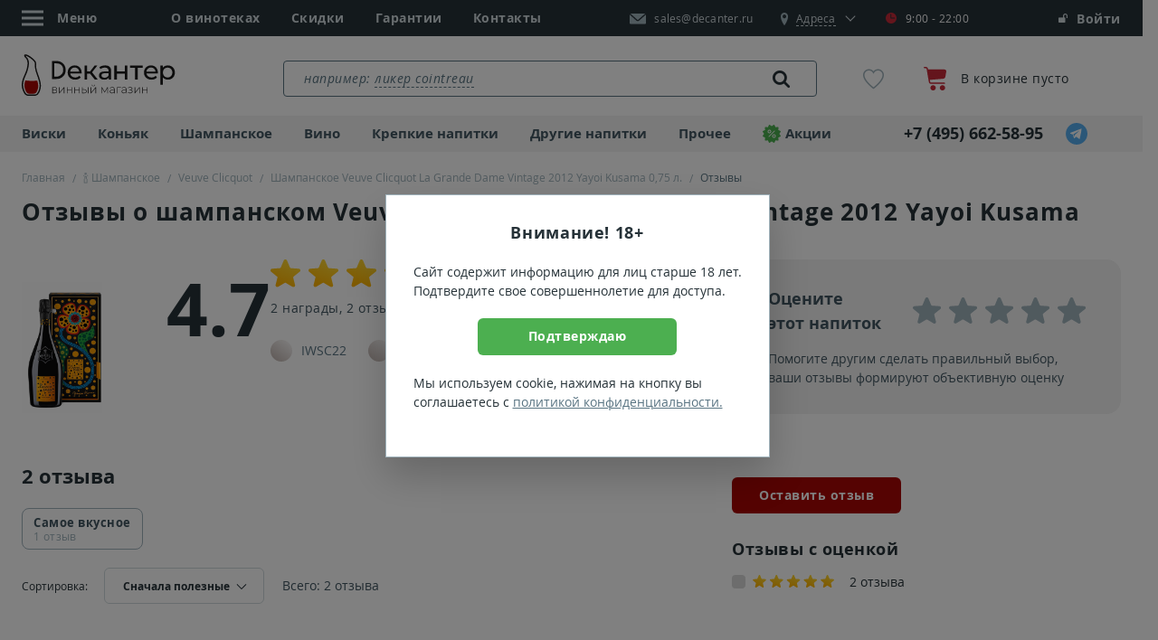

--- FILE ---
content_type: text/html; charset=UTF-8
request_url: https://decanter.ru/product/veuve-clicquot-la-grande-dame-vintage-2012-yayoi-id198319/reviews
body_size: 30863
content:
<!DOCTYPE html>
<!--[if lt IE 7]><html
class="no-js lt-ie9 lt-ie8 lt-ie7" xmlns="http://www.w3.org/1999/xhtml" xml:lang="ru" lang="ru"><![endif]-->
<!--[if IE 7]><html
class="no-js lt-ie9 lt-ie8" xmlns="http://www.w3.org/1999/xhtml" xml:lang="ru" lang="ru"><![endif]-->
<!--[if IE 8]><html
class="no-js lt-ie9" xmlns="http://www.w3.org/1999/xhtml" xml:lang="ru" lang="ru"><![endif]-->
<!--[if gt IE 8]><html
class="no-js" xmlns="http://www.w3.org/1999/xhtml" xml:lang="ru" lang="ru"><![endif]--><html
xmlns="http://www.w3.org/1999/xhtml" xmlns:og="http://ogp.me/ns#" xml:lang="ru" lang="ru"><head><meta
property="og:image" content="https://decanter.ru/open-graph-200.png"> <script data-skip-moving="true" src="/local/templates/main2018/js/cookie.js"></script> <script data-skip-moving="true">window.dataLayer = [];
        window.sendOrder = false;

        function ga() {
            if (typeof ga_data == 'undefined') ga_data = [];
            var args = [];
            for (var i = 0; i < arguments.length; i++) args[i] = arguments[i];
            ga_data.push(args);
        }

        var loadScript = function (src) {
            var script = document.createElement('script'),
                appendTo = document.getElementsByTagName('body')[0];
            script.src = src;
            script.async = false;
            script.defer = true;
            appendTo.appendChild(script);
        };

        var isMobile = 0;
        var adult = 0;
                var chatDelay = 0;
                var cookieDomain = 'decanter.ru';
        var ya_browser_informer_show = "1";
                                var basket_popup_button_goal = 'Button_Checkout';
                                    const captchaGoal = 'captcha_google';
                                        const captchaType = 'Google';
                var isLightHouse = false;</script> <title>Отзывы о шампанском Veuve Clicquot La Grande Dame Vintage 2012 Yayoi Kusama 0.75&nbsp;л в коробке - мнения покупателей в магазине Декантер</title><meta
http-equiv="Content-Type" content="text/html; charset=UTF-8" /><meta
name="description" content="Шампанское Veuve Clicquot La Grande Dame Vintage 2012 Yayoi Kusama 0.75&nbsp;л в коробке - рейтинг 4.7 &#11088; на основании отзывов экспертов и реальных покупателей. Достоинства и недостатки напитка, награды международных конкурсов и оценки экспертов." /><link
rel="canonical" href="https://decanter.ru/product/veuve-clicquot-la-grande-dame-vintage-2012-yayoi-id198319/reviews" />   <link
rel="preload" href="https://static.decanter.ru/min/?b=local/templates/main2018/js&f=product-card.plugins.js,product-card.js&1768461314" as="script"><meta
name="viewport" content="initial-scale=1.0, width=device-width, maximum-scale=1"><meta
name="skype_toolbar" content="skype_toolbar_parser_compatible">
<!--[if IE]><meta
http-equiv="X-UA-Compatible" content="IE=edge,chrome=1">
<![endif]--><meta
name="google" content="notranslate"><meta
name="format-detection" content="telephone=no"><link
rel="dns-prefetch" href="https://mc.yandex.ru"/><link
rel="dns-prefetch" href="https://api-maps.yandex.ru"/><link
rel="preconnect" href="https://static.decanter.ru"/><link
rel="preload" href="https://static.decanter.ru/local/templates/main2018/fonts/opensans-regular.woff" as="font"
crossorigin="anonymous"><link
rel="preload" href="https://static.decanter.ru/local/templates/main2018/fonts/opensans-bold.woff" as="font" crossorigin="anonymous"><link
rel="preload" href="https://static.decanter.ru/local/templates/main2018/fonts/icons.woff2" as="font" crossorigin="anonymous"><link
rel="preload" href="https://static.decanter.ru/local/templates/main2018/fonts/opensans-italic.woff" as="font" crossorigin="anonymous"><link
rel="preload" href="https://static.decanter.ru/local/templates/main2018/fonts/rouble.woff" as="font" crossorigin="anonymous"><link
rel="preload" href="https://static.decanter.ru/local/templates/main2018/fonts/pt-serif-regular.woff" as="font"
crossorigin="anonymous"><link
rel="preload" href="https://static.decanter.ru/local/templates/main2018/fonts/opensans-semibold.woff" as="font"
crossorigin="anonymous"><link
rel="preload" href="https://static.decanter.ru/local/templates/main2018/fonts/favorite-font.ttf?usp2n3" as="font"
crossorigin="anonymous"><link
rel="preload" href="https://static.decanter.ru/local/templates/main2018/fonts/icomoon.ttf?yn2qoo" as="font" crossorigin="anonymous"><link
rel="preload" href="https://static.decanter.ru/local/templates/main2018/fonts/cloud.ttf?v5q4ki" as="font" crossorigin="anonymous"><link
rel="preload" href="https://static.decanter.ru/local/templates/main2018/fonts/like.ttf?v5q4ki" as="font" crossorigin="anonymous"><link
rel="preload" href="https://static.decanter.ru/local/templates/main2018/fonts/youtube.ttf?eol2ld" as="font" crossorigin="anonymous"><link
rel="icon" type="image/svg+xml" href="/favicon.svg?2"><link
rel="shortcut icon" type="image/x-icon" href="/favicon.ico?2"><link
rel="apple-touch-icon" sizes="57x57" href="/apple-icon-57x57.png"><link
rel="apple-touch-icon" sizes="60x60" href="/apple-icon-60x60.png"><link
rel="apple-touch-icon" sizes="72x72" href="/apple-icon-72x72.png"><link
rel="apple-touch-icon" sizes="76x76" href="/apple-icon-76x76.png"><link
rel="apple-touch-icon" sizes="114x114" href="/apple-icon-114x114.png"><link
rel="apple-touch-icon" sizes="120x120" href="/apple-icon-120x120.png"><link
rel="apple-touch-icon" sizes="144x144" href="/apple-icon-144x144.png"><link
rel="apple-touch-icon" sizes="152x152" href="/apple-icon-152x152.png"><link
rel="apple-touch-icon" sizes="180x180" href="/apple-icon-180x180.png"><link
rel="icon" type="image/png" sizes="192x192" href="/android-icon-192x192.png"><link
rel="icon" type="image/png" sizes="32x32" href="/favicon-32x32.png"><link
rel="icon" type="image/png" sizes="96x96" href="/favicon-96x96.png"><link
rel="icon" type="image/png" sizes="16x16" href="/favicon-16x16.png"><meta
name="msapplication-TileColor" content="#ffffff"><meta
name="msapplication-TileImage" content="/ms-icon-144x144.png"><meta
name="theme-color" content="#ffffff"><link
rel="stylesheet"
href="https://static.decanter.ru/min/?b=local/templates/main2018/css&f=owl.carousel.min.css,owl.theme.default.min.css,main.css&1768902780"><link
rel="prefetch"
href="https://static.decanter.ru/min/?b=local/templates/main2018/js&f=jquery.min.js,plugins.js,common.js&17661489201766148920"
as="script">  <script type="application/ld+json">{"@context":"https://schema.org","@type":"Organization","name":"Decanter.ru - Магазин элитного алкоголя","description":"Декантер – магазин крепких напитков и вина в Москве. 83 тысячи наименований в наличии и под заказ. Крупнейшая коллекция виски и коньяка. Гарантия качества и оригинального происхождения.","logo":"/local/templates/main2018/images/inhtml/header-logo.svg","image":"/local/templates/main2018/images/inhtml/header-logo.svg","url":"https://decanter.ru","telephone":"+7 (495) 662-58-95","email":"sales@decanter.ru","address":{"@type":"PostalAddress","addressLocality":"Москва","streetAddress":"Сущевский Вал, 46с1","addressCountry":"RU","postalCode":"123557"},"sameAs":["https://t.me/decanter_ru","https://www.youtube.com/@decanter.russia","https://vkvideo.ru/@decanter_ru","https://dzen.ru/decanter_ru"]}</script> </head><body
data-copy-url="true"><div
id="captcha-container"></div><div
id="panel"></div><div
class="b-page-wrapp"><header
class="head"><div
class="head__pan-top"><div
class="container head__container"><ul
class="head__list head__list--main"><li><div
class="head__menu"><div
class="head__menu-link js-head-menu"><div
class="head__menu-icon">
<svg
class="burger-icon" width="24" height="24" viewBox="0 0 24 24">
<line
class="line top" x1="0" y1="5" x2="24" y2="5"></line>
<line
class="line middle" x1="0" y1="12" x2="24" y2="12"></line>
<line
class="line bottom" x1="0" y1="19" x2="24" y2="19"></line>
</svg></div>
<span>Меню</span></div><div
class="head__menu-list js-head-menu-list hide"><ul><li><div
class="head-menu__group">
<a
href="javascript:void(0)" class="head-menu__link js-open-submenu head-menu__link--city">
<span
class="icon-mark"></span>
<span>
<span
class="head-menu__link-border">Москва</span>
</span>
</a></div><div
class="head-menu__sub-menu"><div
class="head-menu__back">
<a
href="javascript:void(0)" class="head-menu__link js-close-submenu"><div
class="head-menu__link-img">
<img
src="https://static.decanter.ru/local/templates/main2018/images/inhtml/menu/icon-back.svg" alt=""></div>
<span>Назад</span>
</a></div><div
class="head-menu__content"><ul
class="head-menu__list"><li
class="head-menu__item" itemscope itemtype="https://schema.org/SiteNavigationElement">
<a
href="https://decanter.ru/product/veuve-clicquot-la-grande-dame-vintage-2012-yayoi-id198319/reviews" class="head-menu__link" itemprop="url">Москва</a><meta
itemprop="name" content="Москва"></li><li
class="head-menu__item" itemscope itemtype="https://schema.org/SiteNavigationElement">
<a
href="https://spb.decanter.ru/product/veuve-clicquot-la-grande-dame-vintage-2012-yayoi-id198319/reviews" class="head-menu__link" itemprop="url">Санкт-Петербург</a><meta
itemprop="name" content="Санкт-Петербург"></li><li
class="head-menu__item" itemscope itemtype="https://schema.org/SiteNavigationElement">
<a
href="https://ivn.decanter.ru/product/veuve-clicquot-la-grande-dame-vintage-2012-yayoi-id198319/reviews" class="head-menu__link" itemprop="url">Иваново</a><meta
itemprop="name" content="Иваново"></li></ul></div></div></li><li
itemscope itemtype="https://schema.org/SiteNavigationElement">
<a
href="/shop" itemprop="url">О винотеках</a><meta
itemprop="name" content="О винотеках"></li><li
itemscope itemtype="https://schema.org/SiteNavigationElement">
<a
href="/conditions" itemprop="url">Условия работы</a><meta
itemprop="name" content="Условия работы"></li><li
itemscope itemtype="https://schema.org/SiteNavigationElement">
<a
href="/discont" itemprop="url">Скидки</a><meta
itemprop="name" content="Скидки"></li><li
itemscope itemtype="https://schema.org/SiteNavigationElement">
<a
href="/degustations" itemprop="url">Дегустации</a><meta
itemprop="name" content="Дегустации"></li><li
itemscope itemtype="https://schema.org/SiteNavigationElement">
<a
href="/quality" itemprop="url">Гарантии</a><meta
itemprop="name" content="Гарантии"></li><li
itemscope itemtype="https://schema.org/SiteNavigationElement">
<a
href="/site-reviews" itemprop="url">Отзывы о магазине</a><meta
itemprop="name" content="Отзывы о магазине"></li><li
itemscope itemtype="https://schema.org/SiteNavigationElement">
<a
href="/about-us" itemprop="url">О компании</a><meta
itemprop="name" content="О компании"></li><li
itemscope itemtype="https://schema.org/SiteNavigationElement">
<a
href="/team" itemprop="url">Команда</a><meta
itemprop="name" content="Команда"></li><li
itemscope itemtype="https://schema.org/SiteNavigationElement">
<a
href="/corporative" itemprop="url">Корпоративным клиентам</a><meta
itemprop="name" content="Корпоративным клиентам"></li><li
itemscope itemtype="https://schema.org/SiteNavigationElement">
<a
href="/articles" itemprop="url">Статьи</a><meta
itemprop="name" content="Статьи"></li><li
itemscope itemtype="https://schema.org/SiteNavigationElement">
<a
href="/vacancy" itemprop="url">Вакансии</a><meta
itemprop="name" content="Вакансии"></li><li
itemscope itemtype="https://schema.org/SiteNavigationElement">
<a
href="/contacts" itemprop="url">Контакты</a><meta
itemprop="name" content="Контакты"></li></ul><div
class="head-menu__social">
<a
href="https://www.instagram.com/decanter.ru/" class="head-menu__social-item" rel="nofollow">
<img
src="https://static.decanter.ru/local/templates/main2018/images/content/contacts/instagram.svg" alt="instagram">
</a>
<a
href="https://t.me/decanter_ru" class="head-menu__social-item" rel="nofollow">
<img
src="https://static.decanter.ru/local/templates/main2018/images/content/contacts/telegram.svg" alt="telegram">
</a>
<a
href="https://www.youtube.com/channel/UC7NPqbk1RrHVFSx2zKbGHog" class="head-menu__social-item" rel="nofollow">
<img
src="https://static.decanter.ru/local/templates/main2018/images/content/contacts/youtube.svg" alt="youtube">
</a></div></div></div></li><li>
<a
href="/shop">О винотеках</a></li><li>
<a
href="/discont" data-action="discount-click">Скидки</a></li><li>
<a
href="/quality">Гарантии</a></li><li>
<a
href="/contacts">Контакты</a></li></ul><div
class="head__group">
<a
href="mailto:sales@decanter.ru" class="head__mail">
<img
src="https://static.decanter.ru/local/templates/main2018/images/inhtml/mail-white.svg" alt=""
class="head__mail-icon" loading="lazy">
<span
itemprop="email">sales@decanter.ru</span>
</a><div
class="head__address js-address"><div
class="head__address-block">
<a
href="javascript:void(0)" class="head__map js-address-block">
<span
class="icon-mark"></span>
<span
itemprop="streetAddress" class="head__address-text js-address-active"><span>Адреса</span></span>
</a><div
class="head__time head__time--color">
<span
class="icon-clock"></span>9:00 - 22:00<div
class="head__time-tooltip head__time-tooltip--color">Магазин закрыт</div></div></div><div
class="head__address-select js-address-select"><div
class="head__address-city"><div
class="head-menu__group">
<a
href="javascript:void(0)" class="head-menu__link js-open-submenu">
<span
class="icon-mark"></span>
<span>
<span
class="head-menu__link-border">Москва</span>
</span>
</a></div><div
class="head-menu__sub-menu"><div
class="head-menu__back">
<a
href="javascript:void(0)" class="head-menu__link js-close-submenu"><div
class="head-menu__link-img">
<img
src="https://static.decanter.ru/local/templates/main2018/images/inhtml/menu/icon-back.svg" alt=""></div>
<span>Назад</span>
</a></div><div
class="head-menu__content"><ul
class="head-menu__list"><li
class="head-menu__item">
<a
href="https://decanter.ru/product/veuve-clicquot-la-grande-dame-vintage-2012-yayoi-id198319/reviews" class="head-menu__link">Москва</a></li><li
class="head-menu__item">
<a
href="https://spb.decanter.ru/product/veuve-clicquot-la-grande-dame-vintage-2012-yayoi-id198319/reviews" class="head-menu__link">Санкт-Петербург</a></li><li
class="head-menu__item">
<a
href="https://ivn.decanter.ru/product/veuve-clicquot-la-grande-dame-vintage-2012-yayoi-id198319/reviews" class="head-menu__link">Иваново</a></li></ul></div></div></div><div
class="head__address-item js-address-item" data-code="presnya"><div
class="head__address-title store">
<span
class="store__head">Пресненский Вал, 44</span>
<span
class="store__metro"><span
class="icon-metro" style="color: #8a4e36;"></span> Белорусская</span></div>
<a
href="tel:+74959551670" class="head__address-phone">
<span
class="icon-phone"></span>
<span>+7 (495) 955-16-70</span>
</a></div><div
class="head__address-item js-address-item" data-code="masterkova"><div
class="head__address-title store">
<span
class="store__head">Мастеркова, 1</span>
<span
class="store__metro"><span
class="icon-metro" style="color: #48b85e;"></span> Автозаводская</span></div>
<a
href="tel:+74952254412" class="head__address-phone">
<span
class="icon-phone"></span>
<span>+7 (495) 225-44-12</span>
</a></div><div
class="head__address-item js-address-item" data-code="basmannaya"><div
class="head__address-title store">
<span
class="store__head">Новая Басманная, 31с1</span>
<span
class="store__metro"><span
class="icon-metro" style="color: #2d72b4;"></span> Бауманская</span></div>
<a
href="tel:+74955404612" class="head__address-phone">
<span
class="icon-phone"></span>
<span>+7 (495) 540-46-12</span>
</a></div><div
class="head__address-item js-address-item" data-code="leninskiy"><div
class="head__address-title store">
<span
class="store__head">Ленинский пр-т, 66</span>
<span
class="store__metro"><span
class="icon-metro" style="color: #9b2015;"></span> Университет</span></div>
<a
href="tel:+74955653612" class="head__address-phone">
<span
class="icon-phone"></span>
<span>+7 (495) 565-36-12</span>
</a></div><p>Схема проезда и телефоны торговых залов на странице <a
href="/contacts">Контакты</a></p></div></div></div><div
class="head__login"><style>.sberbank_id_icon {
		background-image:url(/bitrix/images/sberbank.id/sber_id_logo_green.svg);
        background-size: 16px 16px;
        width:16px;
        height:16px;
        background-repeat:no-repeat;
	}
	.bx-authform-social ul li .bx-authform-social-icon.sberbank_id_icon {
		background-image:url(/bitrix/images/sberbank.id/sber_id_logo_green.svg); 
		background-size:contain
	}</style>  <span
class="head__login-link" data-target="#popup-auth-registration" data-toggle="modal" title="Личный кабинет">
<span
class="icon-login"></span>
Войти
</span></div></div></div><div
class="head__pan"><div
class="container">
<a
href="/" class="head__logo">
<img
src="https://static.decanter.ru/local/templates/main2018/images/inhtml/header-logo.svg?2"
alt="Магазин элитного алкоголя Декантер" loading="lazy">
</a><div
class="search-container" data-main-search><div
class="search search--header" itemscope itemtype="https://schema.org/WebSite"><link
itemprop="url" href="https://decanter.ru"/><form
action="/search/" class="search__form" itemprop="potentialAction" itemscope itemtype="https://schema.org/SearchAction">
<label
for="header-search" class="search__placeholder hide">
<span>например: </span>
</label>
<label
for="header-search" class="search__placeholder search__placeholder--link hide">
<a
href="#" title="">ликер cointreau</a>
</label><meta
itemprop="target" content="https://decanter.ru/search?q={q}"/>
<input
type="text" id="header-search" name="q"
value=""
placeholder=""
autocomplete="off"
class="search__input js-search-result" itemprop="query-input"/>
<button
type="submit" class="search__link">
<span
class="icon-loup"></span>
<img
class="icon-spinner" src="https://static.decanter.ru/local/templates/main2018/images/spinner.gif" style="display: none;">
</button></form><div
class="b-result js-scroll-result" id="searched-words"><div
class="b-result__group b-result__group--searched"><div
class="b-result__header">Популярные запросы</div><div
class="b-result__panel">
<a
href="#" class="b-result__link" data-action="to_search">шампанское моет</a></div><div
class="b-result__panel">
<a
href="#" class="b-result__link" data-action="to_search">шампанское асти</a></div><div
class="b-result__panel">
<a
href="#" class="b-result__link" data-action="to_search">шампанское брют</a></div><div
class="b-result__panel">
<a
href="#" class="b-result__link" data-action="to_search">шампанское вдова клико</a></div><div
class="b-result__panel">
<a
href="#" class="b-result__link" data-action="to_search">шампанское кристалл</a></div><div
class="b-result__panel">
<a
href="#" class="b-result__link" data-action="to_search">шампанское просекко</a></div><div
class="b-result__panel">
<a
href="#" class="b-result__link" data-action="to_search">шампанское мондоро</a></div><div
class="b-result__panel">
<a
href="#" class="b-result__link" data-action="to_search">шампанское балаклава</a></div><div
class="b-result__panel">
<a
href="#" class="b-result__link" data-action="to_search">шампанское абрау-дюрсо</a></div><div
class="b-result__panel">
<a
href="#" class="b-result__link" data-action="to_search">шампанское моет шандон</a></div></div></div></div></div><div
class="head-favorite">
<a
href="/favorites" class="head-favorite__container"
onclick="if (window.yaCounter81598 !== undefined) {yaCounter81598.reachGoal('go_to_favorite');}">
<span
class="icon-favorite-stroke"></span>
<span
class="head-favorite__quantity collapse">0</span>
</a></div><div
class="head-cart">
<a
href="/cart" class="head-cart__link">
<span
class="head-cart__image"><img
src="https://static.decanter.ru/local/templates/main2018/images/inhtml/cart.svg" alt="Корзина"></span><div
class="head-cart__group"><p
class="head-cart__text">В корзине пусто</p></div>
</a></div></div></div><div
class="head__pan-btm js-header-pan-btm"><div
class="container"><div
class="head-nav head-nav--top"><div
class="head-nav__block head-nav__block--list"><ul
class="head-nav__list "><li
itemscope itemtype="https://schema.org/SiteNavigationElement">
<a
href="/whisky"  data-action="get-cat-el">
Виски            </a><div
class="head-nav__panel" style="display: none;"><div
class="head-nav__cat">
<button
class="head-nav__close js-nav-close"></button><ul><li
class="head-nav__cat-title">
Бренды</li><li>
<a
href="/johnnie-walker" data-action="get-cat-el" class="head-nav__link head-nav__link--bold">Johnnie Walker</a></li><li>
<a
href="/chivas-regal" data-action="get-cat-el" class="head-nav__link head-nav__link--bold">Chivas Regal</a></li><li>
<a
href="/macallan" data-action="get-cat-el" class="head-nav__link head-nav__link--bold">Macallan</a></li><li>
<a
href="/jameson" data-action="get-cat-el" class="head-nav__link head-nav__link--bold">Jameson</a></li><li>
<a
href="/jack-daniels" data-action="get-cat-el" class="head-nav__link head-nav__link--bold">Jack Daniels</a></li><li><span
data-alink="/whisky" class="link--dummy"></span></li></ul><ul><li
class="head-nav__cat-title">
Выдержка</li><li>
<a
href="/whisky/3goda" data-action="get-cat-el" class="head-nav__link head-nav__link--bold">3 года</a></li><li>
<a
href="/whisky/10let" data-action="get-cat-el" class="head-nav__link head-nav__link--bold">10 лет</a></li><li>
<a
href="/12let" data-action="get-cat-el" class="head-nav__link head-nav__link--bold">12 лет</a></li><li>
<a
href="/whisky/15let" data-action="get-cat-el" class="head-nav__link head-nav__link--bold">15 лет</a></li><li>
<a
href="/whisky/18let" data-action="get-cat-el" class="head-nav__link head-nav__link--bold">18 лет</a></li><li><span
data-alink="/whisky" class="link--dummy"></span></li></ul><ul><li
class="head-nav__cat-title">
Страна</li><li>
<a
href="/whisky/scotland" data-action="get-cat-el" class="head-nav__link head-nav__link--bold">Шотландия</a></li><li>
<a
href="/whisky/ireland" data-action="get-cat-el" class="head-nav__link head-nav__link--bold">Ирландия</a></li><li>
<a
href="/whisky/usa" data-action="get-cat-el" class="head-nav__link head-nav__link--bold">США</a></li><li>
<a
href="/whisky/japan" data-action="get-cat-el" class="head-nav__link head-nav__link--bold">Япония</a></li><li>
<a
href="/whisky/taiwan" data-action="get-cat-el" class="head-nav__link head-nav__link--bold">Тайвань</a></li><li><span
data-alink="/whisky" class="link--dummy"></span></li></ul><ul><li
class="head-nav__cat-title">
Тип</li><li>
<a
href="/single-malt-whisky" data-action="get-cat-el" class="head-nav__link head-nav__link--bold">Односолодовый</a></li><li>
<a
href="/blended-whisky" data-action="get-cat-el" class="head-nav__link head-nav__link--bold">Купажированный</a></li><li>
<a
href="/bourbon-whiskey" data-action="get-cat-el" class="head-nav__link head-nav__link--bold">Бурбон</a></li><li>
<a
href="/malt-whisky" data-action="get-cat-el" class="head-nav__link head-nav__link--bold">Солодовый</a></li><li>
<a
href="/tennessy-whiskey" data-action="get-cat-el" class="head-nav__link head-nav__link--bold">Теннесси</a></li><li><span
data-alink="/whisky" class="link--dummy"></span></li></ul><ul><li
class="head-nav__cat-title">Цена</li><li>
<a
href="/whisky/do-1000" data-action="get-cat-el" class="head-nav__link head-nav__link--bold">до 1000&nbsp;<span
class="rub"><span>руб.</span></span></a></li><li>
<a
href="/whisky/ot-1000-do-4000" data-action="get-cat-el" class="head-nav__link head-nav__link--bold">1000 - 4000&nbsp;<span
class="rub"><span>руб.</span></span></a></li><li>
<a
href="/whisky/ot-4000-do-8000" data-action="get-cat-el" class="head-nav__link head-nav__link--bold">4000 - 8000&nbsp;<span
class="rub"><span>руб.</span></span></a></li><li><span
data-alink="/whisky" class="link--dummy"></span></li></ul></div>
<a
href="/whisky" class="head-nav__btn-more">Показать все</a><div
class="goods-item goods-item--header-bavigation"></div></div><meta
itemprop="url" content="/whisky"><meta
itemprop="name" content="Виски"></li><li
itemscope itemtype="https://schema.org/SiteNavigationElement">
<a
href="/cognac"  data-action="get-cat-el">
Коньяк            </a><div
class="head-nav__panel" style="display: none;"><div
class="head-nav__cat">
<button
class="head-nav__close js-nav-close"></button><ul><li
class="head-nav__cat-title">
Бренды</li><li>
<a
href="/hennessy" data-action="get-cat-el" class="head-nav__link head-nav__link--bold">Hennessy</a></li><li>
<a
href="/courvoisier" data-action="get-cat-el" class="head-nav__link head-nav__link--bold">Courvoisier</a></li><li>
<a
href="/remy-martin" data-action="get-cat-el" class="head-nav__link head-nav__link--bold">Remy Martin</a></li><li>
<a
href="/camus" data-action="get-cat-el" class="head-nav__link head-nav__link--bold">Camus</a></li><li>
<a
href="/ararat" data-action="get-cat-el" class="head-nav__link head-nav__link--bold">Арарат</a></li><li><span
data-alink="/cognac" class="link--dummy"></span></li></ul><ul><li
class="head-nav__cat-title">
Класс</li><li>
<a
href="/cognac/vs" data-action="get-cat-el" class="head-nav__link head-nav__link--bold">VS</a></li><li>
<a
href="/cognac/vsop" data-action="get-cat-el" class="head-nav__link head-nav__link--bold">VSOP</a></li><li>
<a
href="/cognac/xo" data-action="get-cat-el" class="head-nav__link head-nav__link--bold">XO</a></li><li>
<a
href="/cognac/3-zvezdi" data-action="get-cat-el" class="head-nav__link head-nav__link--bold">3 звезды</a></li><li>
<a
href="/cognac/5-zvezd" data-action="get-cat-el" class="head-nav__link head-nav__link--bold">5 звезд</a></li><li><span
data-alink="/cognac" class="link--dummy"></span></li></ul><ul><li
class="head-nav__cat-title">
Популярные</li><li>
<a
href="/cognac" data-action="get-cat-el" class="head-nav__link head-nav__link--bold">Коньяк</a></li><li>
<a
href="/armagnac" data-action="get-cat-el" class="head-nav__link head-nav__link--bold">Арманьяк</a></li><li>
<a
href="/brandy" data-action="get-cat-el" class="head-nav__link head-nav__link--bold">Бренди</a></li><li>
<a
href="/calvados" data-action="get-cat-el" class="head-nav__link head-nav__link--bold">Кальвадос</a></li><li><span
data-alink="/cognac" class="link--dummy"></span></li></ul><ul><li
class="head-nav__cat-title">
Страна</li><li>
<a
href="/cognac/france" data-action="get-cat-el" class="head-nav__link head-nav__link--bold">Франция</a></li><li>
<a
href="/armeniya" data-action="get-cat-el" class="head-nav__link head-nav__link--bold">Армения</a></li><li>
<a
href="/cognac-russia" data-action="get-cat-el" class="head-nav__link head-nav__link--bold">Россия</a></li><li><span
data-alink="/cognac" class="link--dummy"></span></li></ul><ul><li
class="head-nav__cat-title">Цена</li><li>
<a
href="/cognac/do-1000" data-action="get-cat-el" class="head-nav__link head-nav__link--bold">до 1000&nbsp;<span
class="rub"><span>руб.</span></span></a></li><li>
<a
href="/cognac/ot-1000-do-4000" data-action="get-cat-el" class="head-nav__link head-nav__link--bold">1000 - 4000&nbsp;<span
class="rub"><span>руб.</span></span></a></li><li>
<a
href="/cognac/ot-4000-do-8000" data-action="get-cat-el" class="head-nav__link head-nav__link--bold">4000 - 8000&nbsp;<span
class="rub"><span>руб.</span></span></a></li><li><span
data-alink="/cognac" class="link--dummy"></span></li></ul></div>
<a
href="/cognac" class="head-nav__btn-more">Показать все</a><div
class="goods-item goods-item--header-bavigation"></div></div><meta
itemprop="url" content="/cognac"><meta
itemprop="name" content="Коньяк"></li><li
itemscope itemtype="https://schema.org/SiteNavigationElement">
<a
href="/champagne"  data-action="get-cat-el">
Шампанское            </a><div
class="head-nav__panel" style="display: none;"><div
class="head-nav__cat">
<button
class="head-nav__close js-nav-close"></button><ul><li
class="head-nav__cat-title">
Бренды</li><li>
<a
href="/moet-chandon" data-action="get-cat-el" class="head-nav__link head-nav__link--bold">Moet & Chandon</a></li><li>
<a
href="/veuve-clicquot" data-action="get-cat-el" class="head-nav__link head-nav__link--bold">Veuve Clicquot</a></li><li>
<a
href="/ruinart" data-action="get-cat-el" class="head-nav__link head-nav__link--bold">Ruinart</a></li><li>
<a
href="/perrier-jouet" data-action="get-cat-el" class="head-nav__link head-nav__link--bold">Perrier Jouet</a></li><li>
<a
href="/mastro-binelli" data-action="get-cat-el" class="head-nav__link head-nav__link--bold">Mastro Binelli</a></li><li>
<a
href="/asti-mondoro" data-action="get-cat-el" class="head-nav__link head-nav__link--bold">Mondoro</a></li><li>
<a
href="/abrau-durso" data-action="get-cat-el" class="head-nav__link head-nav__link--bold">Абрау-Дюрсо</a></li><li><span
data-alink="/champagne" class="link--dummy"></span></li></ul><ul><li
class="head-nav__cat-title">
Популярные</li><li>
<a
href="/champagne" data-action="get-cat-el" class="head-nav__link head-nav__link--bold">Шампанское</a></li><li>
<a
href="/igristoe-vino" data-action="get-cat-el" class="head-nav__link head-nav__link--bold">Игристое вино</a></li><li>
<a
href="/prosecco" data-action="get-cat-el" class="head-nav__link head-nav__link--bold">Просекко</a></li><li>
<a
href="/asti" data-action="get-cat-el" class="head-nav__link head-nav__link--bold">Асти</a></li><li>
<a
href="/cava" data-action="get-cat-el" class="head-nav__link head-nav__link--bold">Кава</a></li><li>
<a
href="/lambrusco" data-action="get-cat-el" class="head-nav__link head-nav__link--bold">Ламбруско</a></li><li>
<a
href="/igristoe-vino/cremant" data-action="get-cat-el" class="head-nav__link head-nav__link--bold">Креман</a></li><li>
<a
href="/igristoe-vino/petnat" data-action="get-cat-el" class="head-nav__link head-nav__link--bold">Петнат</a></li><li>
<a
href="/igristoe-vino/sekt" data-action="get-cat-el" class="head-nav__link head-nav__link--bold">Зект</a></li><li><span
data-alink="/champagne" class="link--dummy"></span></li></ul><ul><li
class="head-nav__cat-title">
Страна</li><li>
<a
href="/champagne/france" data-action="get-cat-el" class="head-nav__link head-nav__link--bold">Франция</a></li><li>
<a
href="/sparkling-wine-italy" data-action="get-cat-el" class="head-nav__link head-nav__link--bold">Италия</a></li><li>
<a
href="/sparkling-wine-russia" data-action="get-cat-el" class="head-nav__link head-nav__link--bold">Россия</a></li><li><span
data-alink="/champagne" class="link--dummy"></span></li></ul><ul><li
class="head-nav__cat-title">
Сахар</li><li>
<a
href="/champagne/brut" data-action="get-cat-el" class="head-nav__link head-nav__link--bold">Брют</a></li><li>
<a
href="/champagne/dry" data-action="get-cat-el" class="head-nav__link head-nav__link--bold">Сухое</a></li><li>
<a
href="/champagne/semi-dry" data-action="get-cat-el" class="head-nav__link head-nav__link--bold">Полусухое</a></li><li>
<a
href="/champagne/semi-sweet" data-action="get-cat-el" class="head-nav__link head-nav__link--bold">Полусладкое</a></li><li><span
data-alink="/champagne" class="link--dummy"></span></li></ul><ul><li
class="head-nav__cat-title">Цена</li><li>
<a
href="/champagne/do-1000" data-action="get-cat-el" class="head-nav__link head-nav__link--bold">до 1000&nbsp;<span
class="rub"><span>руб.</span></span></a></li><li>
<a
href="/champagne/ot-1000-do-2000" data-action="get-cat-el" class="head-nav__link head-nav__link--bold">1000 - 2000&nbsp;<span
class="rub"><span>руб.</span></span></a></li><li>
<a
href="/champagne/ot-2000-do-6000" data-action="get-cat-el" class="head-nav__link head-nav__link--bold">2000 - 6000&nbsp;<span
class="rub"><span>руб.</span></span></a></li><li><span
data-alink="/champagne" class="link--dummy"></span></li></ul></div>
<a
href="/champagne" class="head-nav__btn-more">Показать все</a><div
class="goods-item goods-item--header-bavigation"></div></div><meta
itemprop="url" content="/champagne"><meta
itemprop="name" content="Шампанское"></li><li
itemscope itemtype="https://schema.org/SiteNavigationElement">
<a
href="/wine"  data-action="get-cat-el">
Вино            </a><div
class="head-nav__panel" style="display: none;"><div
class="head-nav__cat">
<button
class="head-nav__close js-nav-close"></button><ul><li
class="head-nav__cat-title">
Страна</li><li>
<a
href="/wine-france" data-action="get-cat-el" class="head-nav__link head-nav__link--bold">Франция</a></li><li>
<a
href="/wine-italy" data-action="get-cat-el" class="head-nav__link head-nav__link--bold">Италия</a></li><li>
<a
href="/wine-spain" data-action="get-cat-el" class="head-nav__link head-nav__link--bold">Испания</a></li><li>
<a
href="/wine-russia" data-action="get-cat-el" class="head-nav__link head-nav__link--bold">Россия</a></li><li>
<a
href="/wine-georgia" data-action="get-cat-el" class="head-nav__link head-nav__link--bold">Грузия</a></li><li>
<a
href="/wine-germany" data-action="get-cat-el" class="head-nav__link head-nav__link--bold">Германия</a></li><li>
<a
href="/wine-south-africa" data-action="get-cat-el" class="head-nav__link head-nav__link--bold">ЮАР</a></li><li>
<a
href="/wine-chile" data-action="get-cat-el" class="head-nav__link head-nav__link--bold">Чили</a></li><li><span
data-alink="/wine" class="link--dummy"></span></li></ul><ul><li
class="head-nav__cat-title">
Регион</li><li>
<a
href="/bordeaux" data-action="get-cat-el" class="head-nav__link head-nav__link--bold">Бордо</a></li><li>
<a
href="/bourgogne" data-action="get-cat-el" class="head-nav__link head-nav__link--bold">Бургундия</a></li><li>
<a
href="/rhone" data-action="get-cat-el" class="head-nav__link head-nav__link--bold">Долина Роны</a></li><li>
<a
href="/toscana" data-action="get-cat-el" class="head-nav__link head-nav__link--bold">Тоскана</a></li><li>
<a
href="/veneto" data-action="get-cat-el" class="head-nav__link head-nav__link--bold">Венето</a></li><li>
<a
href="/piemonte" data-action="get-cat-el" class="head-nav__link head-nav__link--bold">Пьемонт</a></li><li>
<a
href="/rioja" data-action="get-cat-el" class="head-nav__link head-nav__link--bold">Риоха</a></li><li>
<a
href="/catalunya" data-action="get-cat-el" class="head-nav__link head-nav__link--bold">Каталония</a></li><li><span
data-alink="/wine" class="link--dummy"></span></li></ul><ul><li
class="head-nav__cat-title">
Цвет</li><li>
<a
href="/wine/red" data-action="get-cat-el" class="head-nav__link head-nav__link--bold">Красное</a></li><li>
<a
href="/wine/white" data-action="get-cat-el" class="head-nav__link head-nav__link--bold">Белое</a></li><li>
<a
href="/wine/rose" data-action="get-cat-el" class="head-nav__link head-nav__link--bold">Розовое</a></li><li><span
data-alink="/wine" class="link--dummy"></span></li><li
class="head-nav__cat-title">
Сахар</li><li>
<a
href="/wine/dry" data-action="get-cat-el" class="head-nav__link head-nav__link--bold">Сухое</a></li><li>
<a
href="/wine/semi-dry" data-action="get-cat-el" class="head-nav__link head-nav__link--bold">Полусухое</a></li><li>
<a
href="/wine/semi-sweet" data-action="get-cat-el" class="head-nav__link head-nav__link--bold">Полусладкое</a></li><li>
<a
href="/wine/sweet" data-action="get-cat-el" class="head-nav__link head-nav__link--bold">Сладкое</a></li><li><span
data-alink="/wine" class="link--dummy"></span></li></ul><ul><li
class="head-nav__cat-title">
Тип</li><li>
<a
href="/wine-kosher" data-action="get-cat-el" class="head-nav__link head-nav__link--bold">Кошерное</a></li><li>
<a
href="/wine/organic" data-action="get-cat-el" class="head-nav__link head-nav__link--bold">Органическое</a></li><li>
<a
href="/vermouth" data-action="get-cat-el" class="head-nav__link head-nav__link--bold">Вермут</a></li><li>
<a
href="/portwein" data-action="get-cat-el" class="head-nav__link head-nav__link--bold">Портвейн</a></li><li>
<a
href="/jerez" data-action="get-cat-el" class="head-nav__link head-nav__link--bold">Херес</a></li><li>
<a
href="/madera" data-action="get-cat-el" class="head-nav__link head-nav__link--bold">Мадера</a></li><li>
<a
href="/marsala" data-action="get-cat-el" class="head-nav__link head-nav__link--bold">Марсала</a></li><li>
<a
href="/wine-no-alcohol" data-action="get-cat-el" class="head-nav__link head-nav__link--bold">Безалкогольное</a></li><li><span
data-alink="/wine" class="link--dummy"></span></li></ul><ul><li
class="head-nav__cat-title">Цена</li><li>
<a
href="/wine/do-1000" data-action="get-cat-el" class="head-nav__link head-nav__link--bold">до 1000&nbsp;<span
class="rub"><span>руб.</span></span></a></li><li>
<a
href="/wine/ot-1000-do-2000" data-action="get-cat-el" class="head-nav__link head-nav__link--bold">1000 - 2000&nbsp;<span
class="rub"><span>руб.</span></span></a></li><li>
<a
href="/wine/ot-2000-do-6000" data-action="get-cat-el" class="head-nav__link head-nav__link--bold">2000 - 6000&nbsp;<span
class="rub"><span>руб.</span></span></a></li><li><span
data-alink="/wine" class="link--dummy"></span></li></ul></div>
<a
href="/wine" class="head-nav__btn-more">Показать все</a><div
class="goods-item goods-item--header-bavigation"></div></div><meta
itemprop="url" content="/wine"><meta
itemprop="name" content="Вино"></li><li
itemscope itemtype="https://schema.org/SiteNavigationElement">
<a
href="/spirits"  data-action="get-cat-el">
Крепкие напитки            </a><div
class="head-nav__panel" style="display: none;"><div
class="head-nav__cat">
<button
class="head-nav__close js-nav-close"></button><ul><li
class="head-nav__cat-title">
<a
class="head-nav__link head-nav__link--bold" href="/absinth" data-action="get-cat-el">                                        Абсент</li><li>
<a
href="/absenta-xenta" data-action="get-cat-el" class="head-nav__link head-nav__link--bold">Xenta</a></li><li
class="head-nav__cat-title">
<a
class="head-nav__link head-nav__link--bold" href="/akvavit" data-action="get-cat-el">                                        Аквавит</li><li>
<a
href="/banfi" data-action="get-cat-el" class="head-nav__link head-nav__link--bold">Castello Banfi</a></li><li
class="head-nav__cat-title">
<a
class="head-nav__link head-nav__link--bold" href="/arack" data-action="get-cat-el">                                        Арак</li><li
class="head-nav__cat-title">
<a
class="head-nav__link head-nav__link--bold" href="/armagnac" data-action="get-cat-el">                                        Арманьяк</li><li
class="head-nav__cat-title">
<a
class="head-nav__link head-nav__link--bold" href="/brandy" data-action="get-cat-el">                                        Бренди</li><li
class="head-nav__cat-title">
<a
class="head-nav__link head-nav__link--bold" href="/vodka" data-action="get-cat-el">                                        Водка</li><li>
<a
href="/beluga" data-action="get-cat-el" class="head-nav__link head-nav__link--bold">Белуга</a></li><li>
<a
href="/chistye-rosy" data-action="get-cat-el" class="head-nav__link head-nav__link--bold">Чистые Росы</a></li><li>
<a
href="/russian-standard" data-action="get-cat-el" class="head-nav__link head-nav__link--bold">Русский Стандарт</a></li><li>
<a
href="/finlandia" data-action="get-cat-el" class="head-nav__link head-nav__link--bold">Finlandia</a></li><li>
<a
href="/legend-of-the-kremlin" data-action="get-cat-el" class="head-nav__link head-nav__link--bold">Легенда Кремля</a></li><li>
<a
href="/absolut-vodka" data-action="get-cat-el" class="head-nav__link head-nav__link--bold">Absolut</a></li></ul><ul><li
class="head-nav__cat-title">
<a
class="head-nav__link head-nav__link--bold" href="/grappa" data-action="get-cat-el">                                        Граппа</li><li
class="head-nav__cat-title">
<a
class="head-nav__link head-nav__link--bold" href="/gin" data-action="get-cat-el">                                        Джин</li><li>
<a
href="/beefeater" data-action="get-cat-el" class="head-nav__link head-nav__link--bold">Beefeater</a></li><li>
<a
href="/gin-hendricks" data-action="get-cat-el" class="head-nav__link head-nav__link--bold">Hendrick's</a></li><li>
<a
href="/gordons" data-action="get-cat-el" class="head-nav__link head-nav__link--bold">Gordons</a></li><li>
<a
href="/bombay-sapphire" data-action="get-cat-el" class="head-nav__link head-nav__link--bold">Bombay Sapphire</a></li><li
class="head-nav__cat-title">
<a
class="head-nav__link head-nav__link--bold" href="/calvados" data-action="get-cat-el">                                        Кальвадос</li><li>
<a
href="/chateau-du-breuil" data-action="get-cat-el" class="head-nav__link head-nav__link--bold">Chateau du Breuil</a></li><li>
<a
href="/pere-magloire" data-action="get-cat-el" class="head-nav__link head-nav__link--bold">Pere Magloire</a></li><li>
<a
href="/christian-drouin-calvados" data-action="get-cat-el" class="head-nav__link head-nav__link--bold">Christian Drouin</a></li><li
class="head-nav__cat-title">
<a
class="head-nav__link head-nav__link--bold" href="/kashasa" data-action="get-cat-el">                                        Кашаса</li><li
class="head-nav__cat-title">
<a
class="head-nav__link head-nav__link--bold" href="/liqueur" data-action="get-cat-el">                                        Ликер</li><li>
<a
href="/baileys" data-action="get-cat-el" class="head-nav__link head-nav__link--bold">Baileys</a></li><li>
<a
href="/jagermeister" data-action="get-cat-el" class="head-nav__link head-nav__link--bold">Jagermeister</a></li><li>
<a
href="/wenneker" data-action="get-cat-el" class="head-nav__link head-nav__link--bold">Wenneker</a></li><li>
<a
href="/bols" data-action="get-cat-el" class="head-nav__link head-nav__link--bold">Bols</a></li><li>
<a
href="/cointreau" data-action="get-cat-el" class="head-nav__link head-nav__link--bold">Cointreau</a></li><li>
<a
href="/grand-marnier" data-action="get-cat-el" class="head-nav__link head-nav__link--bold">Grand Marnier</a></li><li>
<a
href="/sheridans" data-action="get-cat-el" class="head-nav__link head-nav__link--bold">Sheridans</a></li><li>
<a
href="/shartrez" data-action="get-cat-el" class="head-nav__link head-nav__link--bold">Chartreuse</a></li></ul><ul><li
class="head-nav__cat-title">
<a
class="head-nav__link head-nav__link--bold" href="/mezcal" data-action="get-cat-el">                                        Мескаль</li><li
class="head-nav__cat-title">
<a
class="head-nav__link head-nav__link--bold" href="/nastoika" data-action="get-cat-el">                                        Настойка</li><li>
<a
href="/jagermeister" data-action="get-cat-el" class="head-nav__link head-nav__link--bold">Jagermeister</a></li><li>
<a
href="/karlovarska-becherovka" data-action="get-cat-el" class="head-nav__link head-nav__link--bold">Becherovka</a></li><li>
<a
href="/aperol" data-action="get-cat-el" class="head-nav__link head-nav__link--bold">Aperol</a></li><li>
<a
href="/campari-bitter" data-action="get-cat-el" class="head-nav__link head-nav__link--bold">Campari</a></li><li>
<a
href="/riga-balzams" data-action="get-cat-el" class="head-nav__link head-nav__link--bold">Riga Balzams</a></li><li
class="head-nav__cat-title">
<a
class="head-nav__link head-nav__link--bold" href="/pisco" data-action="get-cat-el">                                        Писко</li><li
class="head-nav__cat-title">
<a
class="head-nav__link head-nav__link--bold" href="/rakia" data-action="get-cat-el">                                        Ракия</li><li
class="head-nav__cat-title">
<a
class="head-nav__link head-nav__link--bold" href="/rum" data-action="get-cat-el">                                        Ром</li><li>
<a
href="/rom-angostura" data-action="get-cat-el" class="head-nav__link head-nav__link--bold">Angostura</a></li><li>
<a
href="/zacapa-centenario" data-action="get-cat-el" class="head-nav__link head-nav__link--bold">Zacapa</a></li><li>
<a
href="/botucal" data-action="get-cat-el" class="head-nav__link head-nav__link--bold">Botucal</a></li><li>
<a
href="/havana-club" data-action="get-cat-el" class="head-nav__link head-nav__link--bold">Havana Club</a></li><li>
<a
href="/legendario" data-action="get-cat-el" class="head-nav__link head-nav__link--bold">Legendario</a></li><li>
<a
href="/takamaka" data-action="get-cat-el" class="head-nav__link head-nav__link--bold">Takamaka</a></li><li>
<a
href="/ron-barcelo" data-action="get-cat-el" class="head-nav__link head-nav__link--bold">Barcelo</a></li><li>
<a
href="/cubaney" data-action="get-cat-el" class="head-nav__link head-nav__link--bold">Cubaney</a></li></ul><ul><li
class="head-nav__cat-title">
<a
class="head-nav__link head-nav__link--bold" href="/samogon" data-action="get-cat-el">                                        Самогон</li><li
class="head-nav__cat-title">
<a
class="head-nav__link head-nav__link--bold" href="/tequila" data-action="get-cat-el">                                        Текила</li><li>
<a
href="/olmeca" data-action="get-cat-el" class="head-nav__link head-nav__link--bold">Olmeca</a></li><li>
<a
href="/don-julio" data-action="get-cat-el" class="head-nav__link head-nav__link--bold">Don Julio</a></li><li>
<a
href="/jose-cuervo" data-action="get-cat-el" class="head-nav__link head-nav__link--bold">Jose Cuervo</a></li><li>
<a
href="/rooster-rojo" data-action="get-cat-el" class="head-nav__link head-nav__link--bold">Rooster Rojo</a></li><li>
<a
href="/patron" data-action="get-cat-el" class="head-nav__link head-nav__link--bold">Patron</a></li><li>
<a
href="/casamigos-tequila" data-action="get-cat-el" class="head-nav__link head-nav__link--bold">Casamigos</a></li><li
class="head-nav__cat-title">
<a
class="head-nav__link head-nav__link--bold" href="/ouzo" data-action="get-cat-el">                                        Узо</li><li
class="head-nav__cat-title">
<a
class="head-nav__link head-nav__link--bold" href="/chacha" data-action="get-cat-el">                                        Чача</li><li
class="head-nav__cat-title">
<a
class="head-nav__link head-nav__link--bold" href="/schnaps" data-action="get-cat-el">                                        Шнапс</li></ul></div>
<a
href="/spirits" class="head-nav__btn-more">Показать все</a><div
class="goods-item goods-item--header-bavigation"></div></div><meta
itemprop="url" content="/spirits"><meta
itemprop="name" content="Крепкие напитки"></li><li
itemscope itemtype="https://schema.org/SiteNavigationElement">
<a
href="/drugie"  data-action="get-cat-el">
Другие напитки            </a><div
class="head-nav__panel" style="display: none;"><div
class="head-nav__cat">
<button
class="head-nav__close js-nav-close"></button><ul><li
class="head-nav__cat-title">
<a
class="head-nav__link head-nav__link--bold" href="/water" data-action="get-cat-el">                                        Вода</li><li>
<a
href="/san-benedetto" data-action="get-cat-el" class="head-nav__link head-nav__link--bold">San Benedetto</a></li><li>
<a
href="/voss" data-action="get-cat-el" class="head-nav__link head-nav__link--bold">VOSS</a></li><li>
<a
href="/san-pellegrino" data-action="get-cat-el" class="head-nav__link head-nav__link--bold">San Pellegrino</a></li><li
class="head-nav__cat-title">
<a
class="head-nav__link head-nav__link--bold" href="/tonik" data-action="get-cat-el">                                        Тоник</li><li>
<a
href="/fever-tree" data-action="get-cat-el" class="head-nav__link head-nav__link--bold">Fever Tree</a></li><li
class="head-nav__cat-title">
<a
class="head-nav__link head-nav__link--bold" href="/no-alcohol" data-action="get-cat-el">                                        Безалкогольные напитки</li></ul><ul><li
class="head-nav__cat-title">
<a
class="head-nav__link head-nav__link--bold" href="/beer" data-action="get-cat-el">                                        Пиво</li><li>
<a
href="/stortebeker" data-action="get-cat-el" class="head-nav__link head-nav__link--bold">Stortebeker</a></li><li>
<a
href="/schlenkerla" data-action="get-cat-el" class="head-nav__link head-nav__link--bold">Schlenkerla</a></li><li>
<a
href="/leikeim" data-action="get-cat-el" class="head-nav__link head-nav__link--bold">Leikeim</a></li><li>
<a
href="/ayinger" data-action="get-cat-el" class="head-nav__link head-nav__link--bold">Ayinger</a></li><li>
<a
href="/hartridges-beer" data-action="get-cat-el" class="head-nav__link head-nav__link--bold">Hartridges</a></li></ul><ul><li
class="head-nav__cat-title">
<a
class="head-nav__link head-nav__link--bold" href="/sake" data-action="get-cat-el">                                        Сакэ</li><li>
<a
href="/ozeki" data-action="get-cat-el" class="head-nav__link head-nav__link--bold">Ozeki</a></li><li>
<a
href="/akashi-tai" data-action="get-cat-el" class="head-nav__link head-nav__link--bold">Akashi Tai</a></li><li>
<a
href="/shichida" data-action="get-cat-el" class="head-nav__link head-nav__link--bold">Shichida</a></li><li>
<a
href="/kamotsuru-sake-brewing" data-action="get-cat-el" class="head-nav__link head-nav__link--bold">Kamotsuru</a></li><li>
<a
href="/sekiya" data-action="get-cat-el" class="head-nav__link head-nav__link--bold">Sekiya</a></li></ul><ul><li
class="head-nav__cat-title">
<a
class="head-nav__link head-nav__link--bold" href="/cidre" data-action="get-cat-el">                                        Сидр</li><li>
<a
href="/christian-drouin-cider" data-action="get-cat-el" class="head-nav__link head-nav__link--bold">Christian Drouin</a></li><li>
<a
href="/fournier" data-action="get-cat-el" class="head-nav__link head-nav__link--bold">Fournier</a></li><li
class="head-nav__cat-title">
<a
class="head-nav__link head-nav__link--bold" href="/sirop" data-action="get-cat-el">                                        Сироп</li><li>
<a
href="/marie-brizard-sirop" data-action="get-cat-el" class="head-nav__link head-nav__link--bold">Marie Brizard</a></li><li>
<a
href="/rooster-rojo-sangrita" data-action="get-cat-el" class="head-nav__link head-nav__link--bold">Rooster Rojo</a></li></ul></div>
<a
href="/drugie" class="head-nav__btn-more">Показать все</a><div
class="goods-item goods-item--header-bavigation"></div></div><meta
itemprop="url" content="/drugie"><meta
itemprop="name" content="Другие напитки"></li><li
itemscope itemtype="https://schema.org/SiteNavigationElement">
<a
href="/other"  data-action="get-cat-el">
Прочее            </a><div
class="head-nav__panel" style="display: none;"><div
class="head-nav__cat">
<button
class="head-nav__close js-nav-close"></button><ul><li
class="head-nav__cat-title">
<a
class="head-nav__link head-nav__link--bold" href="/glass" data-action="get-cat-el">                                        Бокалы</li><li>
<a
href="/glass/for-wine" data-action="get-cat-el" class="head-nav__link head-nav__link--bold">Для вина</a></li><li>
<a
href="/glass/for-champagne" data-action="get-cat-el" class="head-nav__link head-nav__link--bold">Для шампанского</a></li><li>
<a
href="/glass/for-whisky" data-action="get-cat-el" class="head-nav__link head-nav__link--bold">Для виски</a></li><li>
<a
href="/glass/for-cognac" data-action="get-cat-el" class="head-nav__link head-nav__link--bold">Для коньяка</a></li><li>
<a
href="/glass/for-water" data-action="get-cat-el" class="head-nav__link head-nav__link--bold">Для воды</a></li><li><span
data-alink="/glass" class="link--dummy"></span></li></ul><ul><li
class="head-nav__cat-title">
<a
class="head-nav__link head-nav__link--bold" href="/decanters" data-action="get-cat-el">                                        Декантеры</li><li>
<a
href="/riedel-decanters" data-action="get-cat-el" class="head-nav__link head-nav__link--bold">Riedel Decanters</a></li><li>
<a
href="/shpigelau-decanters" data-action="get-cat-el" class="head-nav__link head-nav__link--bold">Spiegelau</a></li><li
class="head-nav__cat-title">
<a
class="head-nav__link head-nav__link--bold" href="/gift-package" data-action="get-cat-el">                                        Упаковка</li><li>
<a
href="/gift-bags" data-action="get-cat-el" class="head-nav__link head-nav__link--bold">Пакеты</a></li><li>
<a
href="/gift-boxes-and-tubes" data-action="get-cat-el" class="head-nav__link head-nav__link--bold">Коробки и тубы</a></li></ul><ul><li
class="head-nav__cat-title">
<a
class="head-nav__link head-nav__link--bold" href="/aksessuari" data-action="get-cat-el">                                        Аксессуары</li><li>
<a
href="/whisky-stones" data-action="get-cat-el" class="head-nav__link head-nav__link--bold">Камни для виски</a></li><li>
<a
href="/corkscrews" data-action="get-cat-el" class="head-nav__link head-nav__link--bold">Штопоры</a></li><li><span
data-alink="/aksessuari" class="link--dummy"></span></li><li
class="head-nav__cat-title">
<a
class="head-nav__link head-nav__link--bold" href="/chocolate" data-action="get-cat-el">                                        Шоколад</li><li>
<a
href="/binoche" data-action="get-cat-el" class="head-nav__link head-nav__link--bold">Binoche</a></li></ul><ul><li
class="head-nav__cat-title">
<a
class="head-nav__link head-nav__link--bold" href="/gift-certificates" data-action="get-cat-el">                                        Подарочные сертификаты                                                                                            <img
src="https://static.decanter.ru/local/templates/main2018/images/content/gift.jpg?1" alt="Подарочные сертификаты"></li></ul></div><div
class="goods-item goods-item--header-bavigation"></div></div><meta
itemprop="url" content="/other"><meta
itemprop="name" content="Прочее"></li><li
itemscope itemtype="https://schema.org/SiteNavigationElement">
<a
href="/actions"  data-action="get-cat-el">
<img
src="https://static.decanter.ru/local/templates/main2018/images/inhtml/action.svg" alt="Акции">
Акции            </a><div
class="head-nav__panel" style="display: none;"><div
class="head-nav__cat">
<button
class="head-nav__close js-nav-close"></button><ul><li
class="head-nav__cat-title">
Акции</li><li>
<a
href="/top" data-action="get-cat-el" class="head-nav__link head-nav__link--bold">Топ напитков<br> 2025 года<br></a></li><li>
<a
href="/sale" data-action="get-cat-el" class="head-nav__link head-nav__link--bold">Распродажа</a></li><li>
<a
href="/unique" data-action="get-cat-el" class="head-nav__link head-nav__link--bold">Эксклюзивно в Декантере</a></li><li>
<a
href="/carpe-diem" data-action="get-cat-el" class="head-nav__link head-nav__link--bold">Лови момент</a></li><li
class="nav-promo-last"><span
data-alink="/actions" class="link--dummy"></span></li><li
class="head-nav__cat-title">
<a
class="head-nav__link head-nav__link--bold" href="/actions/armagnac" data-action="get-cat-el">                                        Арманьяк</li><li>
<a
href="/actions/chateau-de-lacquy" data-action="get-cat-el" class="head-nav__link head-nav__link--bold">Chateau de Lacquy</a></li></ul><ul><li
class="head-nav__cat-title">
<a
class="head-nav__link head-nav__link--bold" href="/actions/wine" data-action="get-cat-el">                                        Вино</li><li>
<a
href="/actions/wine-1000" data-action="get-cat-el" class="head-nav__link head-nav__link--bold">до 1000 <span
class="rub"><span>руб.</span></span></a></li><li>
<a
href="/actions/wine-1000-2000" data-action="get-cat-el" class="head-nav__link head-nav__link--bold">1000 - 2000 <span
class="rub"><span>руб.</span></span></a></li><li>
<a
href="/actions/wine-2000-6000" data-action="get-cat-el" class="head-nav__link head-nav__link--bold">2000 - 6000 <span
class="rub"><span>руб.</span></span></a></li><li
class="head-nav__cat-title">
<a
class="head-nav__link head-nav__link--bold" href="/actions/whisky" data-action="get-cat-el">                                        Виски</li><li>
<a
href="/actions/whisky-1000-4000" data-action="get-cat-el" class="head-nav__link head-nav__link--bold">1000 - 4000 <span
class="rub"><span>руб.</span></span></a></li><li>
<a
href="/actions/whisky-4000-8000" data-action="get-cat-el" class="head-nav__link head-nav__link--bold">4000 - 8000 <span
class="rub"><span>руб.</span></span></a></li></ul><ul><li
class="head-nav__cat-title">
<a
class="head-nav__link head-nav__link--bold" href="/actions/vodka" data-action="get-cat-el">                                        Водка</li><li>
<a
href="/actions/grey-goose-vodka" data-action="get-cat-el" class="head-nav__link head-nav__link--bold">Grey Goose</a></li><li
class="head-nav__cat-title">
<a
class="head-nav__link head-nav__link--bold" href="/actions/igristoe-vino" data-action="get-cat-el">                                        Игристое вино</li><li>
<a
href="/actions/nino-franco" data-action="get-cat-el" class="head-nav__link head-nav__link--bold">Nino Franco</a></li><li
class="head-nav__cat-title">
<a
class="head-nav__link head-nav__link--bold" href="/actions/calvados" data-action="get-cat-el">                                        Кальвадос</li><li>
<a
href="/actions/christian-drouin-calvados" data-action="get-cat-el" class="head-nav__link head-nav__link--bold">Christian Drouin</a></li><li
class="head-nav__cat-title">
<a
class="head-nav__link head-nav__link--bold" href="/actions/kashasa" data-action="get-cat-el">                                        Кашаса</li><li>
<a
href="/actions/cachaca-51" data-action="get-cat-el" class="head-nav__link head-nav__link--bold">Cachaca 51</a></li></ul><ul><li
class="head-nav__cat-title">
<a
class="head-nav__link head-nav__link--bold" href="/actions/cognac" data-action="get-cat-el">                                        Коньяк</li><li>
<a
href="/actions/cognac-1000-4000" data-action="get-cat-el" class="head-nav__link head-nav__link--bold">1000 - 4000 <span
class="rub"><span>руб.</span></span></a></li><li>
<a
href="/actions/cognac-4000-8000" data-action="get-cat-el" class="head-nav__link head-nav__link--bold">4000 - 8000 <span
class="rub"><span>руб.</span></span></a></li><li
class="head-nav__cat-title">
<a
class="head-nav__link head-nav__link--bold" href="/actions/portwein" data-action="get-cat-el">                                        Портвейн</li><li>
<a
href="/actions/niepoort" data-action="get-cat-el" class="head-nav__link head-nav__link--bold">Niepoort</a></li><li
class="head-nav__cat-title">
<a
class="head-nav__link head-nav__link--bold" href="/actions/rum" data-action="get-cat-el">                                        Ром</li><li>
<a
href="/actions/zacapa-centenario" data-action="get-cat-el" class="head-nav__link head-nav__link--bold">Zacapa</a></li><li
class="head-nav__cat-title">
<a
class="head-nav__link head-nav__link--bold" href="/actions/champagne" data-action="get-cat-el">                                        Шампанское</li><li>
<a
href="/actions/champagne-2000-6000" data-action="get-cat-el" class="head-nav__link head-nav__link--bold">2000 - 6000 <span
class="rub"><span>руб.</span></span></a></li></ul></div><div
class="goods-item goods-item--header-bavigation"></div></div><meta
itemprop="url" content="/actions"><meta
itemprop="name" content="Акции"></li></ul></div><div
class="head-nav__block head-nav__block--links">
<a
href="tel:+74956625895"
class="head__phone head-nav__block">
<span
itemprop="telephone">+7 (495) 662-58-95</span>
</a>
<a
href="https://t.me/DecanterTelegramBot"
class="head__messenger head-nav__block" title="Написать в Телеграм" target="_blank" data-action="open_telegram" data-domain="DecanterTelegramBot">
<img
src="/local/templates/main2018/images/icons-social/telegram.svg"
alt="telegram" loading="lazy">
</a></div></div></div></div><div
class="head__pan-fixed js-header-pan-fixed"><div
class="head__pan-fixed-wrap"><div
class="head__pan-fixed-content container">
<a
href="/" class="head-mobile__logo">
<img
src="https://static.decanter.ru/local/templates/main2018/images/inhtml/logo-min.svg"
alt="Магазин элитного алкоголя Декантер" loading="lazy">
</a>
<button
type="button" class="head__pan-fixed-catalog js-header-pan-fixed-catalog"><div
href="javascript:void(0)" class="head-mobile__menu">
<svg
class="burger-icon" width="24" height="24" viewBox="0 0 24 24">
<line
class="line top" x1="3" y1="6" x2="21" y2="6" />
<line
class="line middle" x1="3" y1="12" x2="21" y2="12" />
<line
class="line bottom" x1="3" y1="18" x2="21" y2="18" />
</svg></div>
<span>Каталог</span>
</button><div
class="search search--header"><link
itemprop="url" href="https://decanter.ru"/><form
action="/search/" class="search__form" itemprop="potentialAction" itemscope itemtype="https://schema.org/SearchAction">
<label
for="header-search" class="search__placeholder hide">
<span>например: </span>
</label>
<label
for="header-search" class="search__placeholder search__placeholder--link hide">
<a
href="#" title="">ликер cointreau</a>
</label><meta
itemprop="target" content="https://decanter.ru/search?q={q}"/>
<input
type="text" id="header-search" name="q"
value=""
placeholder=""
autocomplete="off"
class="search__input js-search-result" itemprop="query-input"/>
<button
type="submit" class="search__link">
<span
class="icon-loup"></span>
<img
class="icon-spinner" src="https://static.decanter.ru/local/templates/main2018/images/spinner.gif" style="display: none;">
</button></form><div
class="b-result js-scroll-result" id="searched-words"><div
class="b-result__group b-result__group--searched"><div
class="b-result__header">Популярные запросы</div><div
class="b-result__panel">
<a
href="#" class="b-result__link" data-action="to_search">шампанское моет</a></div><div
class="b-result__panel">
<a
href="#" class="b-result__link" data-action="to_search">шампанское асти</a></div><div
class="b-result__panel">
<a
href="#" class="b-result__link" data-action="to_search">шампанское брют</a></div><div
class="b-result__panel">
<a
href="#" class="b-result__link" data-action="to_search">шампанское вдова клико</a></div><div
class="b-result__panel">
<a
href="#" class="b-result__link" data-action="to_search">шампанское кристалл</a></div><div
class="b-result__panel">
<a
href="#" class="b-result__link" data-action="to_search">шампанское просекко</a></div><div
class="b-result__panel">
<a
href="#" class="b-result__link" data-action="to_search">шампанское мондоро</a></div><div
class="b-result__panel">
<a
href="#" class="b-result__link" data-action="to_search">шампанское балаклава</a></div><div
class="b-result__panel">
<a
href="#" class="b-result__link" data-action="to_search">шампанское абрау-дюрсо</a></div><div
class="b-result__panel">
<a
href="#" class="b-result__link" data-action="to_search">шампанское моет шандон</a></div></div></div></div><div
class="head-favorite">
<a
href="/favorites" class="head-favorite__container"
onclick="if (window.yaCounter81598 !== undefined) {yaCounter81598.reachGoal('go_to_favorite');}">
<span
class="icon-favorite-stroke"></span>
<span
class="head-favorite__quantity collapse">0</span>
</a></div><div
class="head__pan-fixed-divider"></div><div
class="head-cart">
<a
href="/cart" class="head-cart__link">
<span
class="head-cart__image"><img
src="https://static.decanter.ru/local/templates/main2018/images/inhtml/cart.svg" alt="Корзина"></span><div
class="head-cart__group"><p
class="head-cart__text">В корзине пусто</p></div>
</a></div><div
class="head__pan-fixed-divider"></div><div
class="head-nav__block head-nav__block--links">
<a
href="tel:+74956625895"
class="head__phone head-nav__block">
<span
itemprop="telephone"><span
class="icon-phone"></span>+7 (495) 662-58-95</span>
</a><div
class="head__pan-fixed-divider"></div>
<a
href="https://t.me/DecanterTelegramBot"
class="head__messenger head-nav__block" title="Написать в Телеграм" target="_blank">
<img
src="/local/templates/main2018/images/icons-social/telegram.svg"
alt="telegram" loading="lazy">
</a></div><div
class="head__login">
<span
class="head__login-link" data-target="#popup-auth-registration" data-toggle="modal" title="Личный кабинет">
<span
class="icon-login"></span>
Войти
</span></div></div></div><div
class="head__pan-btm js-header-pan-fixed-btm"><div
class="container"><div
class="head-nav head-nav--top"><div
class="head-nav__block head-nav__block--list"><ul
class="head-nav__list "><li
itemscope itemtype="https://schema.org/SiteNavigationElement">
<a
href="/whisky"  data-action="get-cat-el">
Виски            </a><div
class="head-nav__panel" style="display: none;"><div
class="head-nav__cat">
<button
class="head-nav__close js-nav-close"></button><ul><li
class="head-nav__cat-title">
Бренды</li><li>
<a
href="/johnnie-walker" data-action="get-cat-el" class="head-nav__link head-nav__link--bold">Johnnie Walker</a></li><li>
<a
href="/chivas-regal" data-action="get-cat-el" class="head-nav__link head-nav__link--bold">Chivas Regal</a></li><li>
<a
href="/macallan" data-action="get-cat-el" class="head-nav__link head-nav__link--bold">Macallan</a></li><li>
<a
href="/jameson" data-action="get-cat-el" class="head-nav__link head-nav__link--bold">Jameson</a></li><li>
<a
href="/jack-daniels" data-action="get-cat-el" class="head-nav__link head-nav__link--bold">Jack Daniels</a></li><li><span
data-alink="/whisky" class="link--dummy"></span></li></ul><ul><li
class="head-nav__cat-title">
Выдержка</li><li>
<a
href="/whisky/3goda" data-action="get-cat-el" class="head-nav__link head-nav__link--bold">3 года</a></li><li>
<a
href="/whisky/10let" data-action="get-cat-el" class="head-nav__link head-nav__link--bold">10 лет</a></li><li>
<a
href="/12let" data-action="get-cat-el" class="head-nav__link head-nav__link--bold">12 лет</a></li><li>
<a
href="/whisky/15let" data-action="get-cat-el" class="head-nav__link head-nav__link--bold">15 лет</a></li><li>
<a
href="/whisky/18let" data-action="get-cat-el" class="head-nav__link head-nav__link--bold">18 лет</a></li><li><span
data-alink="/whisky" class="link--dummy"></span></li></ul><ul><li
class="head-nav__cat-title">
Страна</li><li>
<a
href="/whisky/scotland" data-action="get-cat-el" class="head-nav__link head-nav__link--bold">Шотландия</a></li><li>
<a
href="/whisky/ireland" data-action="get-cat-el" class="head-nav__link head-nav__link--bold">Ирландия</a></li><li>
<a
href="/whisky/usa" data-action="get-cat-el" class="head-nav__link head-nav__link--bold">США</a></li><li>
<a
href="/whisky/japan" data-action="get-cat-el" class="head-nav__link head-nav__link--bold">Япония</a></li><li>
<a
href="/whisky/taiwan" data-action="get-cat-el" class="head-nav__link head-nav__link--bold">Тайвань</a></li><li><span
data-alink="/whisky" class="link--dummy"></span></li></ul><ul><li
class="head-nav__cat-title">
Тип</li><li>
<a
href="/single-malt-whisky" data-action="get-cat-el" class="head-nav__link head-nav__link--bold">Односолодовый</a></li><li>
<a
href="/blended-whisky" data-action="get-cat-el" class="head-nav__link head-nav__link--bold">Купажированный</a></li><li>
<a
href="/bourbon-whiskey" data-action="get-cat-el" class="head-nav__link head-nav__link--bold">Бурбон</a></li><li>
<a
href="/malt-whisky" data-action="get-cat-el" class="head-nav__link head-nav__link--bold">Солодовый</a></li><li>
<a
href="/tennessy-whiskey" data-action="get-cat-el" class="head-nav__link head-nav__link--bold">Теннесси</a></li><li><span
data-alink="/whisky" class="link--dummy"></span></li></ul><ul><li
class="head-nav__cat-title">Цена</li><li>
<a
href="/whisky/do-1000" data-action="get-cat-el" class="head-nav__link head-nav__link--bold">до 1000&nbsp;<span
class="rub"><span>руб.</span></span></a></li><li>
<a
href="/whisky/ot-1000-do-4000" data-action="get-cat-el" class="head-nav__link head-nav__link--bold">1000 - 4000&nbsp;<span
class="rub"><span>руб.</span></span></a></li><li>
<a
href="/whisky/ot-4000-do-8000" data-action="get-cat-el" class="head-nav__link head-nav__link--bold">4000 - 8000&nbsp;<span
class="rub"><span>руб.</span></span></a></li><li><span
data-alink="/whisky" class="link--dummy"></span></li></ul></div>
<a
href="/whisky" class="head-nav__btn-more">Показать все</a><div
class="goods-item goods-item--header-bavigation"></div></div><meta
itemprop="url" content="/whisky"><meta
itemprop="name" content="Виски"></li><li
itemscope itemtype="https://schema.org/SiteNavigationElement">
<a
href="/cognac"  data-action="get-cat-el">
Коньяк            </a><div
class="head-nav__panel" style="display: none;"><div
class="head-nav__cat">
<button
class="head-nav__close js-nav-close"></button><ul><li
class="head-nav__cat-title">
Бренды</li><li>
<a
href="/hennessy" data-action="get-cat-el" class="head-nav__link head-nav__link--bold">Hennessy</a></li><li>
<a
href="/courvoisier" data-action="get-cat-el" class="head-nav__link head-nav__link--bold">Courvoisier</a></li><li>
<a
href="/remy-martin" data-action="get-cat-el" class="head-nav__link head-nav__link--bold">Remy Martin</a></li><li>
<a
href="/camus" data-action="get-cat-el" class="head-nav__link head-nav__link--bold">Camus</a></li><li>
<a
href="/ararat" data-action="get-cat-el" class="head-nav__link head-nav__link--bold">Арарат</a></li><li><span
data-alink="/cognac" class="link--dummy"></span></li></ul><ul><li
class="head-nav__cat-title">
Класс</li><li>
<a
href="/cognac/vs" data-action="get-cat-el" class="head-nav__link head-nav__link--bold">VS</a></li><li>
<a
href="/cognac/vsop" data-action="get-cat-el" class="head-nav__link head-nav__link--bold">VSOP</a></li><li>
<a
href="/cognac/xo" data-action="get-cat-el" class="head-nav__link head-nav__link--bold">XO</a></li><li>
<a
href="/cognac/3-zvezdi" data-action="get-cat-el" class="head-nav__link head-nav__link--bold">3 звезды</a></li><li>
<a
href="/cognac/5-zvezd" data-action="get-cat-el" class="head-nav__link head-nav__link--bold">5 звезд</a></li><li><span
data-alink="/cognac" class="link--dummy"></span></li></ul><ul><li
class="head-nav__cat-title">
Популярные</li><li>
<a
href="/cognac" data-action="get-cat-el" class="head-nav__link head-nav__link--bold">Коньяк</a></li><li>
<a
href="/armagnac" data-action="get-cat-el" class="head-nav__link head-nav__link--bold">Арманьяк</a></li><li>
<a
href="/brandy" data-action="get-cat-el" class="head-nav__link head-nav__link--bold">Бренди</a></li><li>
<a
href="/calvados" data-action="get-cat-el" class="head-nav__link head-nav__link--bold">Кальвадос</a></li><li><span
data-alink="/cognac" class="link--dummy"></span></li></ul><ul><li
class="head-nav__cat-title">
Страна</li><li>
<a
href="/cognac/france" data-action="get-cat-el" class="head-nav__link head-nav__link--bold">Франция</a></li><li>
<a
href="/armeniya" data-action="get-cat-el" class="head-nav__link head-nav__link--bold">Армения</a></li><li>
<a
href="/cognac-russia" data-action="get-cat-el" class="head-nav__link head-nav__link--bold">Россия</a></li><li><span
data-alink="/cognac" class="link--dummy"></span></li></ul><ul><li
class="head-nav__cat-title">Цена</li><li>
<a
href="/cognac/do-1000" data-action="get-cat-el" class="head-nav__link head-nav__link--bold">до 1000&nbsp;<span
class="rub"><span>руб.</span></span></a></li><li>
<a
href="/cognac/ot-1000-do-4000" data-action="get-cat-el" class="head-nav__link head-nav__link--bold">1000 - 4000&nbsp;<span
class="rub"><span>руб.</span></span></a></li><li>
<a
href="/cognac/ot-4000-do-8000" data-action="get-cat-el" class="head-nav__link head-nav__link--bold">4000 - 8000&nbsp;<span
class="rub"><span>руб.</span></span></a></li><li><span
data-alink="/cognac" class="link--dummy"></span></li></ul></div>
<a
href="/cognac" class="head-nav__btn-more">Показать все</a><div
class="goods-item goods-item--header-bavigation"></div></div><meta
itemprop="url" content="/cognac"><meta
itemprop="name" content="Коньяк"></li><li
itemscope itemtype="https://schema.org/SiteNavigationElement">
<a
href="/champagne"  data-action="get-cat-el">
Шампанское            </a><div
class="head-nav__panel" style="display: none;"><div
class="head-nav__cat">
<button
class="head-nav__close js-nav-close"></button><ul><li
class="head-nav__cat-title">
Бренды</li><li>
<a
href="/moet-chandon" data-action="get-cat-el" class="head-nav__link head-nav__link--bold">Moet & Chandon</a></li><li>
<a
href="/veuve-clicquot" data-action="get-cat-el" class="head-nav__link head-nav__link--bold">Veuve Clicquot</a></li><li>
<a
href="/ruinart" data-action="get-cat-el" class="head-nav__link head-nav__link--bold">Ruinart</a></li><li>
<a
href="/perrier-jouet" data-action="get-cat-el" class="head-nav__link head-nav__link--bold">Perrier Jouet</a></li><li>
<a
href="/mastro-binelli" data-action="get-cat-el" class="head-nav__link head-nav__link--bold">Mastro Binelli</a></li><li>
<a
href="/asti-mondoro" data-action="get-cat-el" class="head-nav__link head-nav__link--bold">Mondoro</a></li><li>
<a
href="/abrau-durso" data-action="get-cat-el" class="head-nav__link head-nav__link--bold">Абрау-Дюрсо</a></li><li><span
data-alink="/champagne" class="link--dummy"></span></li></ul><ul><li
class="head-nav__cat-title">
Популярные</li><li>
<a
href="/champagne" data-action="get-cat-el" class="head-nav__link head-nav__link--bold">Шампанское</a></li><li>
<a
href="/igristoe-vino" data-action="get-cat-el" class="head-nav__link head-nav__link--bold">Игристое вино</a></li><li>
<a
href="/prosecco" data-action="get-cat-el" class="head-nav__link head-nav__link--bold">Просекко</a></li><li>
<a
href="/asti" data-action="get-cat-el" class="head-nav__link head-nav__link--bold">Асти</a></li><li>
<a
href="/cava" data-action="get-cat-el" class="head-nav__link head-nav__link--bold">Кава</a></li><li>
<a
href="/lambrusco" data-action="get-cat-el" class="head-nav__link head-nav__link--bold">Ламбруско</a></li><li>
<a
href="/igristoe-vino/cremant" data-action="get-cat-el" class="head-nav__link head-nav__link--bold">Креман</a></li><li>
<a
href="/igristoe-vino/petnat" data-action="get-cat-el" class="head-nav__link head-nav__link--bold">Петнат</a></li><li>
<a
href="/igristoe-vino/sekt" data-action="get-cat-el" class="head-nav__link head-nav__link--bold">Зект</a></li><li><span
data-alink="/champagne" class="link--dummy"></span></li></ul><ul><li
class="head-nav__cat-title">
Страна</li><li>
<a
href="/champagne/france" data-action="get-cat-el" class="head-nav__link head-nav__link--bold">Франция</a></li><li>
<a
href="/sparkling-wine-italy" data-action="get-cat-el" class="head-nav__link head-nav__link--bold">Италия</a></li><li>
<a
href="/sparkling-wine-russia" data-action="get-cat-el" class="head-nav__link head-nav__link--bold">Россия</a></li><li><span
data-alink="/champagne" class="link--dummy"></span></li></ul><ul><li
class="head-nav__cat-title">
Сахар</li><li>
<a
href="/champagne/brut" data-action="get-cat-el" class="head-nav__link head-nav__link--bold">Брют</a></li><li>
<a
href="/champagne/dry" data-action="get-cat-el" class="head-nav__link head-nav__link--bold">Сухое</a></li><li>
<a
href="/champagne/semi-dry" data-action="get-cat-el" class="head-nav__link head-nav__link--bold">Полусухое</a></li><li>
<a
href="/champagne/semi-sweet" data-action="get-cat-el" class="head-nav__link head-nav__link--bold">Полусладкое</a></li><li><span
data-alink="/champagne" class="link--dummy"></span></li></ul><ul><li
class="head-nav__cat-title">Цена</li><li>
<a
href="/champagne/do-1000" data-action="get-cat-el" class="head-nav__link head-nav__link--bold">до 1000&nbsp;<span
class="rub"><span>руб.</span></span></a></li><li>
<a
href="/champagne/ot-1000-do-2000" data-action="get-cat-el" class="head-nav__link head-nav__link--bold">1000 - 2000&nbsp;<span
class="rub"><span>руб.</span></span></a></li><li>
<a
href="/champagne/ot-2000-do-6000" data-action="get-cat-el" class="head-nav__link head-nav__link--bold">2000 - 6000&nbsp;<span
class="rub"><span>руб.</span></span></a></li><li><span
data-alink="/champagne" class="link--dummy"></span></li></ul></div>
<a
href="/champagne" class="head-nav__btn-more">Показать все</a><div
class="goods-item goods-item--header-bavigation"></div></div><meta
itemprop="url" content="/champagne"><meta
itemprop="name" content="Шампанское"></li><li
itemscope itemtype="https://schema.org/SiteNavigationElement">
<a
href="/wine"  data-action="get-cat-el">
Вино            </a><div
class="head-nav__panel" style="display: none;"><div
class="head-nav__cat">
<button
class="head-nav__close js-nav-close"></button><ul><li
class="head-nav__cat-title">
Страна</li><li>
<a
href="/wine-france" data-action="get-cat-el" class="head-nav__link head-nav__link--bold">Франция</a></li><li>
<a
href="/wine-italy" data-action="get-cat-el" class="head-nav__link head-nav__link--bold">Италия</a></li><li>
<a
href="/wine-spain" data-action="get-cat-el" class="head-nav__link head-nav__link--bold">Испания</a></li><li>
<a
href="/wine-russia" data-action="get-cat-el" class="head-nav__link head-nav__link--bold">Россия</a></li><li>
<a
href="/wine-georgia" data-action="get-cat-el" class="head-nav__link head-nav__link--bold">Грузия</a></li><li>
<a
href="/wine-germany" data-action="get-cat-el" class="head-nav__link head-nav__link--bold">Германия</a></li><li>
<a
href="/wine-south-africa" data-action="get-cat-el" class="head-nav__link head-nav__link--bold">ЮАР</a></li><li>
<a
href="/wine-chile" data-action="get-cat-el" class="head-nav__link head-nav__link--bold">Чили</a></li><li><span
data-alink="/wine" class="link--dummy"></span></li></ul><ul><li
class="head-nav__cat-title">
Регион</li><li>
<a
href="/bordeaux" data-action="get-cat-el" class="head-nav__link head-nav__link--bold">Бордо</a></li><li>
<a
href="/bourgogne" data-action="get-cat-el" class="head-nav__link head-nav__link--bold">Бургундия</a></li><li>
<a
href="/rhone" data-action="get-cat-el" class="head-nav__link head-nav__link--bold">Долина Роны</a></li><li>
<a
href="/toscana" data-action="get-cat-el" class="head-nav__link head-nav__link--bold">Тоскана</a></li><li>
<a
href="/veneto" data-action="get-cat-el" class="head-nav__link head-nav__link--bold">Венето</a></li><li>
<a
href="/piemonte" data-action="get-cat-el" class="head-nav__link head-nav__link--bold">Пьемонт</a></li><li>
<a
href="/rioja" data-action="get-cat-el" class="head-nav__link head-nav__link--bold">Риоха</a></li><li>
<a
href="/catalunya" data-action="get-cat-el" class="head-nav__link head-nav__link--bold">Каталония</a></li><li><span
data-alink="/wine" class="link--dummy"></span></li></ul><ul><li
class="head-nav__cat-title">
Цвет</li><li>
<a
href="/wine/red" data-action="get-cat-el" class="head-nav__link head-nav__link--bold">Красное</a></li><li>
<a
href="/wine/white" data-action="get-cat-el" class="head-nav__link head-nav__link--bold">Белое</a></li><li>
<a
href="/wine/rose" data-action="get-cat-el" class="head-nav__link head-nav__link--bold">Розовое</a></li><li><span
data-alink="/wine" class="link--dummy"></span></li><li
class="head-nav__cat-title">
Сахар</li><li>
<a
href="/wine/dry" data-action="get-cat-el" class="head-nav__link head-nav__link--bold">Сухое</a></li><li>
<a
href="/wine/semi-dry" data-action="get-cat-el" class="head-nav__link head-nav__link--bold">Полусухое</a></li><li>
<a
href="/wine/semi-sweet" data-action="get-cat-el" class="head-nav__link head-nav__link--bold">Полусладкое</a></li><li>
<a
href="/wine/sweet" data-action="get-cat-el" class="head-nav__link head-nav__link--bold">Сладкое</a></li><li><span
data-alink="/wine" class="link--dummy"></span></li></ul><ul><li
class="head-nav__cat-title">
Тип</li><li>
<a
href="/wine-kosher" data-action="get-cat-el" class="head-nav__link head-nav__link--bold">Кошерное</a></li><li>
<a
href="/wine/organic" data-action="get-cat-el" class="head-nav__link head-nav__link--bold">Органическое</a></li><li>
<a
href="/vermouth" data-action="get-cat-el" class="head-nav__link head-nav__link--bold">Вермут</a></li><li>
<a
href="/portwein" data-action="get-cat-el" class="head-nav__link head-nav__link--bold">Портвейн</a></li><li>
<a
href="/jerez" data-action="get-cat-el" class="head-nav__link head-nav__link--bold">Херес</a></li><li>
<a
href="/madera" data-action="get-cat-el" class="head-nav__link head-nav__link--bold">Мадера</a></li><li>
<a
href="/marsala" data-action="get-cat-el" class="head-nav__link head-nav__link--bold">Марсала</a></li><li>
<a
href="/wine-no-alcohol" data-action="get-cat-el" class="head-nav__link head-nav__link--bold">Безалкогольное</a></li><li><span
data-alink="/wine" class="link--dummy"></span></li></ul><ul><li
class="head-nav__cat-title">Цена</li><li>
<a
href="/wine/do-1000" data-action="get-cat-el" class="head-nav__link head-nav__link--bold">до 1000&nbsp;<span
class="rub"><span>руб.</span></span></a></li><li>
<a
href="/wine/ot-1000-do-2000" data-action="get-cat-el" class="head-nav__link head-nav__link--bold">1000 - 2000&nbsp;<span
class="rub"><span>руб.</span></span></a></li><li>
<a
href="/wine/ot-2000-do-6000" data-action="get-cat-el" class="head-nav__link head-nav__link--bold">2000 - 6000&nbsp;<span
class="rub"><span>руб.</span></span></a></li><li><span
data-alink="/wine" class="link--dummy"></span></li></ul></div>
<a
href="/wine" class="head-nav__btn-more">Показать все</a><div
class="goods-item goods-item--header-bavigation"></div></div><meta
itemprop="url" content="/wine"><meta
itemprop="name" content="Вино"></li><li
itemscope itemtype="https://schema.org/SiteNavigationElement">
<a
href="/spirits"  data-action="get-cat-el">
Крепкие напитки            </a><div
class="head-nav__panel" style="display: none;"><div
class="head-nav__cat">
<button
class="head-nav__close js-nav-close"></button><ul><li
class="head-nav__cat-title">
<a
class="head-nav__link head-nav__link--bold" href="/absinth" data-action="get-cat-el">                                        Абсент</li><li>
<a
href="/absenta-xenta" data-action="get-cat-el" class="head-nav__link head-nav__link--bold">Xenta</a></li><li
class="head-nav__cat-title">
<a
class="head-nav__link head-nav__link--bold" href="/akvavit" data-action="get-cat-el">                                        Аквавит</li><li>
<a
href="/banfi" data-action="get-cat-el" class="head-nav__link head-nav__link--bold">Castello Banfi</a></li><li
class="head-nav__cat-title">
<a
class="head-nav__link head-nav__link--bold" href="/arack" data-action="get-cat-el">                                        Арак</li><li
class="head-nav__cat-title">
<a
class="head-nav__link head-nav__link--bold" href="/armagnac" data-action="get-cat-el">                                        Арманьяк</li><li
class="head-nav__cat-title">
<a
class="head-nav__link head-nav__link--bold" href="/brandy" data-action="get-cat-el">                                        Бренди</li><li
class="head-nav__cat-title">
<a
class="head-nav__link head-nav__link--bold" href="/vodka" data-action="get-cat-el">                                        Водка</li><li>
<a
href="/beluga" data-action="get-cat-el" class="head-nav__link head-nav__link--bold">Белуга</a></li><li>
<a
href="/chistye-rosy" data-action="get-cat-el" class="head-nav__link head-nav__link--bold">Чистые Росы</a></li><li>
<a
href="/russian-standard" data-action="get-cat-el" class="head-nav__link head-nav__link--bold">Русский Стандарт</a></li><li>
<a
href="/finlandia" data-action="get-cat-el" class="head-nav__link head-nav__link--bold">Finlandia</a></li><li>
<a
href="/legend-of-the-kremlin" data-action="get-cat-el" class="head-nav__link head-nav__link--bold">Легенда Кремля</a></li><li>
<a
href="/absolut-vodka" data-action="get-cat-el" class="head-nav__link head-nav__link--bold">Absolut</a></li></ul><ul><li
class="head-nav__cat-title">
<a
class="head-nav__link head-nav__link--bold" href="/grappa" data-action="get-cat-el">                                        Граппа</li><li
class="head-nav__cat-title">
<a
class="head-nav__link head-nav__link--bold" href="/gin" data-action="get-cat-el">                                        Джин</li><li>
<a
href="/beefeater" data-action="get-cat-el" class="head-nav__link head-nav__link--bold">Beefeater</a></li><li>
<a
href="/gin-hendricks" data-action="get-cat-el" class="head-nav__link head-nav__link--bold">Hendrick's</a></li><li>
<a
href="/gordons" data-action="get-cat-el" class="head-nav__link head-nav__link--bold">Gordons</a></li><li>
<a
href="/bombay-sapphire" data-action="get-cat-el" class="head-nav__link head-nav__link--bold">Bombay Sapphire</a></li><li
class="head-nav__cat-title">
<a
class="head-nav__link head-nav__link--bold" href="/calvados" data-action="get-cat-el">                                        Кальвадос</li><li>
<a
href="/chateau-du-breuil" data-action="get-cat-el" class="head-nav__link head-nav__link--bold">Chateau du Breuil</a></li><li>
<a
href="/pere-magloire" data-action="get-cat-el" class="head-nav__link head-nav__link--bold">Pere Magloire</a></li><li>
<a
href="/christian-drouin-calvados" data-action="get-cat-el" class="head-nav__link head-nav__link--bold">Christian Drouin</a></li><li
class="head-nav__cat-title">
<a
class="head-nav__link head-nav__link--bold" href="/kashasa" data-action="get-cat-el">                                        Кашаса</li><li
class="head-nav__cat-title">
<a
class="head-nav__link head-nav__link--bold" href="/liqueur" data-action="get-cat-el">                                        Ликер</li><li>
<a
href="/baileys" data-action="get-cat-el" class="head-nav__link head-nav__link--bold">Baileys</a></li><li>
<a
href="/jagermeister" data-action="get-cat-el" class="head-nav__link head-nav__link--bold">Jagermeister</a></li><li>
<a
href="/wenneker" data-action="get-cat-el" class="head-nav__link head-nav__link--bold">Wenneker</a></li><li>
<a
href="/bols" data-action="get-cat-el" class="head-nav__link head-nav__link--bold">Bols</a></li><li>
<a
href="/cointreau" data-action="get-cat-el" class="head-nav__link head-nav__link--bold">Cointreau</a></li><li>
<a
href="/grand-marnier" data-action="get-cat-el" class="head-nav__link head-nav__link--bold">Grand Marnier</a></li><li>
<a
href="/sheridans" data-action="get-cat-el" class="head-nav__link head-nav__link--bold">Sheridans</a></li><li>
<a
href="/shartrez" data-action="get-cat-el" class="head-nav__link head-nav__link--bold">Chartreuse</a></li></ul><ul><li
class="head-nav__cat-title">
<a
class="head-nav__link head-nav__link--bold" href="/mezcal" data-action="get-cat-el">                                        Мескаль</li><li
class="head-nav__cat-title">
<a
class="head-nav__link head-nav__link--bold" href="/nastoika" data-action="get-cat-el">                                        Настойка</li><li>
<a
href="/jagermeister" data-action="get-cat-el" class="head-nav__link head-nav__link--bold">Jagermeister</a></li><li>
<a
href="/karlovarska-becherovka" data-action="get-cat-el" class="head-nav__link head-nav__link--bold">Becherovka</a></li><li>
<a
href="/aperol" data-action="get-cat-el" class="head-nav__link head-nav__link--bold">Aperol</a></li><li>
<a
href="/campari-bitter" data-action="get-cat-el" class="head-nav__link head-nav__link--bold">Campari</a></li><li>
<a
href="/riga-balzams" data-action="get-cat-el" class="head-nav__link head-nav__link--bold">Riga Balzams</a></li><li
class="head-nav__cat-title">
<a
class="head-nav__link head-nav__link--bold" href="/pisco" data-action="get-cat-el">                                        Писко</li><li
class="head-nav__cat-title">
<a
class="head-nav__link head-nav__link--bold" href="/rakia" data-action="get-cat-el">                                        Ракия</li><li
class="head-nav__cat-title">
<a
class="head-nav__link head-nav__link--bold" href="/rum" data-action="get-cat-el">                                        Ром</li><li>
<a
href="/rom-angostura" data-action="get-cat-el" class="head-nav__link head-nav__link--bold">Angostura</a></li><li>
<a
href="/zacapa-centenario" data-action="get-cat-el" class="head-nav__link head-nav__link--bold">Zacapa</a></li><li>
<a
href="/botucal" data-action="get-cat-el" class="head-nav__link head-nav__link--bold">Botucal</a></li><li>
<a
href="/havana-club" data-action="get-cat-el" class="head-nav__link head-nav__link--bold">Havana Club</a></li><li>
<a
href="/legendario" data-action="get-cat-el" class="head-nav__link head-nav__link--bold">Legendario</a></li><li>
<a
href="/takamaka" data-action="get-cat-el" class="head-nav__link head-nav__link--bold">Takamaka</a></li><li>
<a
href="/ron-barcelo" data-action="get-cat-el" class="head-nav__link head-nav__link--bold">Barcelo</a></li><li>
<a
href="/cubaney" data-action="get-cat-el" class="head-nav__link head-nav__link--bold">Cubaney</a></li></ul><ul><li
class="head-nav__cat-title">
<a
class="head-nav__link head-nav__link--bold" href="/samogon" data-action="get-cat-el">                                        Самогон</li><li
class="head-nav__cat-title">
<a
class="head-nav__link head-nav__link--bold" href="/tequila" data-action="get-cat-el">                                        Текила</li><li>
<a
href="/olmeca" data-action="get-cat-el" class="head-nav__link head-nav__link--bold">Olmeca</a></li><li>
<a
href="/don-julio" data-action="get-cat-el" class="head-nav__link head-nav__link--bold">Don Julio</a></li><li>
<a
href="/jose-cuervo" data-action="get-cat-el" class="head-nav__link head-nav__link--bold">Jose Cuervo</a></li><li>
<a
href="/rooster-rojo" data-action="get-cat-el" class="head-nav__link head-nav__link--bold">Rooster Rojo</a></li><li>
<a
href="/patron" data-action="get-cat-el" class="head-nav__link head-nav__link--bold">Patron</a></li><li>
<a
href="/casamigos-tequila" data-action="get-cat-el" class="head-nav__link head-nav__link--bold">Casamigos</a></li><li
class="head-nav__cat-title">
<a
class="head-nav__link head-nav__link--bold" href="/ouzo" data-action="get-cat-el">                                        Узо</li><li
class="head-nav__cat-title">
<a
class="head-nav__link head-nav__link--bold" href="/chacha" data-action="get-cat-el">                                        Чача</li><li
class="head-nav__cat-title">
<a
class="head-nav__link head-nav__link--bold" href="/schnaps" data-action="get-cat-el">                                        Шнапс</li></ul></div>
<a
href="/spirits" class="head-nav__btn-more">Показать все</a><div
class="goods-item goods-item--header-bavigation"></div></div><meta
itemprop="url" content="/spirits"><meta
itemprop="name" content="Крепкие напитки"></li><li
itemscope itemtype="https://schema.org/SiteNavigationElement">
<a
href="/drugie"  data-action="get-cat-el">
Другие напитки            </a><div
class="head-nav__panel" style="display: none;"><div
class="head-nav__cat">
<button
class="head-nav__close js-nav-close"></button><ul><li
class="head-nav__cat-title">
<a
class="head-nav__link head-nav__link--bold" href="/water" data-action="get-cat-el">                                        Вода</li><li>
<a
href="/san-benedetto" data-action="get-cat-el" class="head-nav__link head-nav__link--bold">San Benedetto</a></li><li>
<a
href="/voss" data-action="get-cat-el" class="head-nav__link head-nav__link--bold">VOSS</a></li><li>
<a
href="/san-pellegrino" data-action="get-cat-el" class="head-nav__link head-nav__link--bold">San Pellegrino</a></li><li
class="head-nav__cat-title">
<a
class="head-nav__link head-nav__link--bold" href="/tonik" data-action="get-cat-el">                                        Тоник</li><li>
<a
href="/fever-tree" data-action="get-cat-el" class="head-nav__link head-nav__link--bold">Fever Tree</a></li><li
class="head-nav__cat-title">
<a
class="head-nav__link head-nav__link--bold" href="/no-alcohol" data-action="get-cat-el">                                        Безалкогольные напитки</li></ul><ul><li
class="head-nav__cat-title">
<a
class="head-nav__link head-nav__link--bold" href="/beer" data-action="get-cat-el">                                        Пиво</li><li>
<a
href="/stortebeker" data-action="get-cat-el" class="head-nav__link head-nav__link--bold">Stortebeker</a></li><li>
<a
href="/schlenkerla" data-action="get-cat-el" class="head-nav__link head-nav__link--bold">Schlenkerla</a></li><li>
<a
href="/leikeim" data-action="get-cat-el" class="head-nav__link head-nav__link--bold">Leikeim</a></li><li>
<a
href="/ayinger" data-action="get-cat-el" class="head-nav__link head-nav__link--bold">Ayinger</a></li><li>
<a
href="/hartridges-beer" data-action="get-cat-el" class="head-nav__link head-nav__link--bold">Hartridges</a></li></ul><ul><li
class="head-nav__cat-title">
<a
class="head-nav__link head-nav__link--bold" href="/sake" data-action="get-cat-el">                                        Сакэ</li><li>
<a
href="/ozeki" data-action="get-cat-el" class="head-nav__link head-nav__link--bold">Ozeki</a></li><li>
<a
href="/akashi-tai" data-action="get-cat-el" class="head-nav__link head-nav__link--bold">Akashi Tai</a></li><li>
<a
href="/shichida" data-action="get-cat-el" class="head-nav__link head-nav__link--bold">Shichida</a></li><li>
<a
href="/kamotsuru-sake-brewing" data-action="get-cat-el" class="head-nav__link head-nav__link--bold">Kamotsuru</a></li><li>
<a
href="/sekiya" data-action="get-cat-el" class="head-nav__link head-nav__link--bold">Sekiya</a></li></ul><ul><li
class="head-nav__cat-title">
<a
class="head-nav__link head-nav__link--bold" href="/cidre" data-action="get-cat-el">                                        Сидр</li><li>
<a
href="/christian-drouin-cider" data-action="get-cat-el" class="head-nav__link head-nav__link--bold">Christian Drouin</a></li><li>
<a
href="/fournier" data-action="get-cat-el" class="head-nav__link head-nav__link--bold">Fournier</a></li><li
class="head-nav__cat-title">
<a
class="head-nav__link head-nav__link--bold" href="/sirop" data-action="get-cat-el">                                        Сироп</li><li>
<a
href="/marie-brizard-sirop" data-action="get-cat-el" class="head-nav__link head-nav__link--bold">Marie Brizard</a></li><li>
<a
href="/rooster-rojo-sangrita" data-action="get-cat-el" class="head-nav__link head-nav__link--bold">Rooster Rojo</a></li></ul></div>
<a
href="/drugie" class="head-nav__btn-more">Показать все</a><div
class="goods-item goods-item--header-bavigation"></div></div><meta
itemprop="url" content="/drugie"><meta
itemprop="name" content="Другие напитки"></li><li
itemscope itemtype="https://schema.org/SiteNavigationElement">
<a
href="/other"  data-action="get-cat-el">
Прочее            </a><div
class="head-nav__panel" style="display: none;"><div
class="head-nav__cat">
<button
class="head-nav__close js-nav-close"></button><ul><li
class="head-nav__cat-title">
<a
class="head-nav__link head-nav__link--bold" href="/glass" data-action="get-cat-el">                                        Бокалы</li><li>
<a
href="/glass/for-wine" data-action="get-cat-el" class="head-nav__link head-nav__link--bold">Для вина</a></li><li>
<a
href="/glass/for-champagne" data-action="get-cat-el" class="head-nav__link head-nav__link--bold">Для шампанского</a></li><li>
<a
href="/glass/for-whisky" data-action="get-cat-el" class="head-nav__link head-nav__link--bold">Для виски</a></li><li>
<a
href="/glass/for-cognac" data-action="get-cat-el" class="head-nav__link head-nav__link--bold">Для коньяка</a></li><li>
<a
href="/glass/for-water" data-action="get-cat-el" class="head-nav__link head-nav__link--bold">Для воды</a></li><li><span
data-alink="/glass" class="link--dummy"></span></li></ul><ul><li
class="head-nav__cat-title">
<a
class="head-nav__link head-nav__link--bold" href="/decanters" data-action="get-cat-el">                                        Декантеры</li><li>
<a
href="/riedel-decanters" data-action="get-cat-el" class="head-nav__link head-nav__link--bold">Riedel Decanters</a></li><li>
<a
href="/shpigelau-decanters" data-action="get-cat-el" class="head-nav__link head-nav__link--bold">Spiegelau</a></li><li
class="head-nav__cat-title">
<a
class="head-nav__link head-nav__link--bold" href="/gift-package" data-action="get-cat-el">                                        Упаковка</li><li>
<a
href="/gift-bags" data-action="get-cat-el" class="head-nav__link head-nav__link--bold">Пакеты</a></li><li>
<a
href="/gift-boxes-and-tubes" data-action="get-cat-el" class="head-nav__link head-nav__link--bold">Коробки и тубы</a></li></ul><ul><li
class="head-nav__cat-title">
<a
class="head-nav__link head-nav__link--bold" href="/aksessuari" data-action="get-cat-el">                                        Аксессуары</li><li>
<a
href="/whisky-stones" data-action="get-cat-el" class="head-nav__link head-nav__link--bold">Камни для виски</a></li><li>
<a
href="/corkscrews" data-action="get-cat-el" class="head-nav__link head-nav__link--bold">Штопоры</a></li><li><span
data-alink="/aksessuari" class="link--dummy"></span></li><li
class="head-nav__cat-title">
<a
class="head-nav__link head-nav__link--bold" href="/chocolate" data-action="get-cat-el">                                        Шоколад</li><li>
<a
href="/binoche" data-action="get-cat-el" class="head-nav__link head-nav__link--bold">Binoche</a></li></ul><ul><li
class="head-nav__cat-title">
<a
class="head-nav__link head-nav__link--bold" href="/gift-certificates" data-action="get-cat-el">                                        Подарочные сертификаты                                                                                            <img
src="https://static.decanter.ru/local/templates/main2018/images/content/gift.jpg?1" alt="Подарочные сертификаты"></li></ul></div><div
class="goods-item goods-item--header-bavigation"></div></div><meta
itemprop="url" content="/other"><meta
itemprop="name" content="Прочее"></li><li
itemscope itemtype="https://schema.org/SiteNavigationElement">
<a
href="/actions"  data-action="get-cat-el">
<img
src="https://static.decanter.ru/local/templates/main2018/images/inhtml/action.svg" alt="Акции">
Акции            </a><div
class="head-nav__panel" style="display: none;"><div
class="head-nav__cat">
<button
class="head-nav__close js-nav-close"></button><ul><li
class="head-nav__cat-title">
Акции</li><li>
<a
href="/top" data-action="get-cat-el" class="head-nav__link head-nav__link--bold">Топ напитков<br> 2025 года<br></a></li><li>
<a
href="/sale" data-action="get-cat-el" class="head-nav__link head-nav__link--bold">Распродажа</a></li><li>
<a
href="/unique" data-action="get-cat-el" class="head-nav__link head-nav__link--bold">Эксклюзивно в Декантере</a></li><li>
<a
href="/carpe-diem" data-action="get-cat-el" class="head-nav__link head-nav__link--bold">Лови момент</a></li><li
class="nav-promo-last"><span
data-alink="/actions" class="link--dummy"></span></li><li
class="head-nav__cat-title">
<a
class="head-nav__link head-nav__link--bold" href="/actions/armagnac" data-action="get-cat-el">                                        Арманьяк</li><li>
<a
href="/actions/chateau-de-lacquy" data-action="get-cat-el" class="head-nav__link head-nav__link--bold">Chateau de Lacquy</a></li></ul><ul><li
class="head-nav__cat-title">
<a
class="head-nav__link head-nav__link--bold" href="/actions/wine" data-action="get-cat-el">                                        Вино</li><li>
<a
href="/actions/wine-1000" data-action="get-cat-el" class="head-nav__link head-nav__link--bold">до 1000 <span
class="rub"><span>руб.</span></span></a></li><li>
<a
href="/actions/wine-1000-2000" data-action="get-cat-el" class="head-nav__link head-nav__link--bold">1000 - 2000 <span
class="rub"><span>руб.</span></span></a></li><li>
<a
href="/actions/wine-2000-6000" data-action="get-cat-el" class="head-nav__link head-nav__link--bold">2000 - 6000 <span
class="rub"><span>руб.</span></span></a></li><li
class="head-nav__cat-title">
<a
class="head-nav__link head-nav__link--bold" href="/actions/whisky" data-action="get-cat-el">                                        Виски</li><li>
<a
href="/actions/whisky-1000-4000" data-action="get-cat-el" class="head-nav__link head-nav__link--bold">1000 - 4000 <span
class="rub"><span>руб.</span></span></a></li><li>
<a
href="/actions/whisky-4000-8000" data-action="get-cat-el" class="head-nav__link head-nav__link--bold">4000 - 8000 <span
class="rub"><span>руб.</span></span></a></li></ul><ul><li
class="head-nav__cat-title">
<a
class="head-nav__link head-nav__link--bold" href="/actions/vodka" data-action="get-cat-el">                                        Водка</li><li>
<a
href="/actions/grey-goose-vodka" data-action="get-cat-el" class="head-nav__link head-nav__link--bold">Grey Goose</a></li><li
class="head-nav__cat-title">
<a
class="head-nav__link head-nav__link--bold" href="/actions/igristoe-vino" data-action="get-cat-el">                                        Игристое вино</li><li>
<a
href="/actions/nino-franco" data-action="get-cat-el" class="head-nav__link head-nav__link--bold">Nino Franco</a></li><li
class="head-nav__cat-title">
<a
class="head-nav__link head-nav__link--bold" href="/actions/calvados" data-action="get-cat-el">                                        Кальвадос</li><li>
<a
href="/actions/christian-drouin-calvados" data-action="get-cat-el" class="head-nav__link head-nav__link--bold">Christian Drouin</a></li><li
class="head-nav__cat-title">
<a
class="head-nav__link head-nav__link--bold" href="/actions/kashasa" data-action="get-cat-el">                                        Кашаса</li><li>
<a
href="/actions/cachaca-51" data-action="get-cat-el" class="head-nav__link head-nav__link--bold">Cachaca 51</a></li></ul><ul><li
class="head-nav__cat-title">
<a
class="head-nav__link head-nav__link--bold" href="/actions/cognac" data-action="get-cat-el">                                        Коньяк</li><li>
<a
href="/actions/cognac-1000-4000" data-action="get-cat-el" class="head-nav__link head-nav__link--bold">1000 - 4000 <span
class="rub"><span>руб.</span></span></a></li><li>
<a
href="/actions/cognac-4000-8000" data-action="get-cat-el" class="head-nav__link head-nav__link--bold">4000 - 8000 <span
class="rub"><span>руб.</span></span></a></li><li
class="head-nav__cat-title">
<a
class="head-nav__link head-nav__link--bold" href="/actions/portwein" data-action="get-cat-el">                                        Портвейн</li><li>
<a
href="/actions/niepoort" data-action="get-cat-el" class="head-nav__link head-nav__link--bold">Niepoort</a></li><li
class="head-nav__cat-title">
<a
class="head-nav__link head-nav__link--bold" href="/actions/rum" data-action="get-cat-el">                                        Ром</li><li>
<a
href="/actions/zacapa-centenario" data-action="get-cat-el" class="head-nav__link head-nav__link--bold">Zacapa</a></li><li
class="head-nav__cat-title">
<a
class="head-nav__link head-nav__link--bold" href="/actions/champagne" data-action="get-cat-el">                                        Шампанское</li><li>
<a
href="/actions/champagne-2000-6000" data-action="get-cat-el" class="head-nav__link head-nav__link--bold">2000 - 6000 <span
class="rub"><span>руб.</span></span></a></li></ul></div><div
class="goods-item goods-item--header-bavigation"></div></div><meta
itemprop="url" content="/actions"><meta
itemprop="name" content="Акции"></li></ul></div></div></div></div></div></header><div
class="container">  <div
class="bcrumb-wrap" data-category-object='&#127870;&nbsp;Шампанское/Veuve Clicquot/Шампанское Veuve Clicquot La Grande Dame Vintage 2012 Yayoi Kusama 0,75&nbsp;л.' data-products-list=''><ul
class="bcrumb" itemscope itemtype="http://schema.org/BreadcrumbList"><li
class="bcrumb__item" itemprop="itemListElement" itemscope
itemtype="http://schema.org/ListItem">
<a
href="/" class="bcrumb__link" itemtype="http://schema.org/Thing"
itemprop="item"><span
itemprop="name">Главная</span></a><meta
itemprop="position" content="1" /><meta
itemprop="url" content="/" /></li><li
class="bcrumb__item" itemprop="itemListElement" itemscope
itemtype="http://schema.org/ListItem">
<a
href="/champagne" class="bcrumb__link" itemtype="http://schema.org/Thing"
itemprop="item"><span
itemprop="name">&#127870;&nbsp;Шампанское</span></a><meta
itemprop="position" content="2" /><meta
itemprop="url" content="/champagne" /></li><li
class="bcrumb__item" itemprop="itemListElement" itemscope
itemtype="http://schema.org/ListItem">
<a
href="/veuve-clicquot" class="bcrumb__link" itemtype="http://schema.org/Thing"
itemprop="item"><span
itemprop="name">Veuve Clicquot</span></a><meta
itemprop="position" content="3" /><meta
itemprop="url" content="/veuve-clicquot" /></li><li
class="bcrumb__item" itemprop="itemListElement" itemscope
itemtype="http://schema.org/ListItem">
<a
href="/product/veuve-clicquot-la-grande-dame-vintage-2012-yayoi-id198319" class="bcrumb__link" itemtype="http://schema.org/Thing"
itemprop="item"><span
itemprop="name">Шампанское Veuve Clicquot La Grande Dame Vintage 2012 Yayoi Kusama 0,75&nbsp;л.</span></a><meta
itemprop="position" content="4" /><meta
itemprop="url" content="/product/veuve-clicquot-la-grande-dame-vintage-2012-yayoi-id198319" /></li><li
class="bcrumb__item" itemprop="itemListElement" itemscope
itemtype="http://schema.org/ListItem">
<span
class="bcrumb__link" itemprop="name">Отзывы</span><meta
itemprop="position" content="5" /><meta
itemprop="item" itemtype="http://schema.org/Thing" content="https://decanter.ru/product/veuve-clicquot-la-grande-dame-vintage-2012-yayoi-id198319/reviews" /><meta
itemprop="url" content="https://decanter.ru/product/veuve-clicquot-la-grande-dame-vintage-2012-yayoi-id198319/reviews" /></li></ul></div><div
class="prod-reviews prod-reviews--detail" itemscope itemtype="https://schema.org/Product"><meta
itemprop="sku" content="07-198319" /><meta
itemprop="brand" content="Вдова Клико"><meta
itemprop="image" content="https://static.decanter.ru/upload/images/381232/381232-shampanskoe-veuve-clicquot-la-grande-dame-vintage-2012-yayoi-kusama-0-75-l-sq.jpg"><meta
itemprop="mpn" content="3049614213519" /><div
itemprop="aggregateRating" itemscope itemtype="https://schema.org/AggregateRating"><meta
itemprop="ratingValue" content="4.7"><meta
itemprop="reviewCount" content="2"><meta
itemprop="bestRating" content="5"><meta
itemprop="worstRating" content="1"></div><h1>Отзывы <span
itemprop="name">о шампанском Veuve Clicquot La Grande Dame Vintage 2012 Yayoi Kusama</span></h1><div
class="prod-reviews__flexbox"><div
class="prod-reviews__box-left"><div
class="prod-preview"><div
class="prod-preview__content">
<a
href="/product/veuve-clicquot-la-grande-dame-vintage-2012-yayoi-id198319" class="prod-preview__image">
<img
src="https://static.decanter.ru/upload/images/381232/381232-shampanskoe-veuve-clicquot-la-grande-dame-vintage-2012-yayoi-kusama-0-75-l-f.jpg" alt="фото шампанское Veuve Clicquot La Grande Dame Vintage 2012 Yayoi Kusama 0,75 л" title="Вдова Клико Ла Гранд Дам Винтаж 2012 Яёи Кусама 0.75 л" loading="lazy">
</a><div
class="prod-preview__info"><div
class="prod-preview__stars-quantity"><strong>4.7</strong></div><div
class="prod-preview__info-group"><div
class="prod-preview__stars-dec"><div
class="stars__dec js-stars-dec" data-decimal="4.7"><div
class="stars__dec-item"><div
class="star--fill js-star-dec" style="width: 100%;"><div
class="star--fill-wrap">
<img
src="https://static.decanter.ru/local/templates/main2018/images/inhtml/star-full.svg" alt="*"></div></div>
<img
src="https://static.decanter.ru/local/templates/main2018/images/inhtml/star-empty.svg" alt="0*"></div><div
class="stars__dec-item"><div
class="star--fill js-star-dec" style="width: 100%;"><div
class="star--fill-wrap">
<img
src="https://static.decanter.ru/local/templates/main2018/images/inhtml/star-full.svg" alt="*"></div></div>
<img
src="https://static.decanter.ru/local/templates/main2018/images/inhtml/star-empty.svg" alt="0*"></div><div
class="stars__dec-item"><div
class="star--fill js-star-dec" style="width: 100%;"><div
class="star--fill-wrap">
<img
src="https://static.decanter.ru/local/templates/main2018/images/inhtml/star-full.svg" alt="*"></div></div>
<img
src="https://static.decanter.ru/local/templates/main2018/images/inhtml/star-empty.svg" alt="0*"></div><div
class="stars__dec-item"><div
class="star--fill js-star-dec" style="width: 100%;"><div
class="star--fill-wrap">
<img
src="https://static.decanter.ru/local/templates/main2018/images/inhtml/star-full.svg" alt="*"></div></div>
<img
src="https://static.decanter.ru/local/templates/main2018/images/inhtml/star-empty.svg" alt="0*"></div><div
class="stars__dec-item"><div
class="star--fill js-star-dec" style="width: 70%;"><div
class="star--fill-wrap">
<img
src="https://static.decanter.ru/local/templates/main2018/images/inhtml/star-full.svg" alt="0.7*"></div></div>
<img
src="https://static.decanter.ru/local/templates/main2018/images/inhtml/star-empty.svg" alt="0*"></div></div></div><div
class="prod-preview__text">
2 награды,
2 отзыва</div><div
class="prod-preview__rating"><div
class="prod-card__rating-group prod-card__rating-group--circle">
<span
class="prod-card__rating-item js-tooltip prod-card__rating-item--circle medalSilver">
<span
class="b-tooltip js-tooltip-pos" data-tooltip="Более 400 экспертов из 30 стран оценивают продукцию в ходе International Wine & Spirit Competition (IWSC). Золотые медали подтверждаются независимым комитетом путем повторной дегустации."></span>
IWSC22                                        </span>
<span
class="prod-card__rating-item js-tooltip prod-card__rating-item--circle medalSilver">
<span
class="b-tooltip js-tooltip-pos" data-tooltip="Более 400 экспертов из 30 стран оценивают продукцию в ходе International Wine & Spirit Competition (IWSC). Золотые медали подтверждаются независимым комитетом путем повторной дегустации."></span>
IWSC21                                        </span></div></div></div></div></div></div><p
class="prod-reviews__count">2 отзыва</p><div
class="prod-reviews__tags"><div
class="prod-reviews__tag">
<input
type="checkbox" id="самое вкусное" value="31016">
<label
for="самое вкусное">
<span>Самое вкусное</span>
<span>1 отзыв</span>
</label></div></div><div
class="prod-reviews__box"><div
class="prod-reviews__box-sort"><p>Сортировка:</p>
<select
name="" class="b-select js-select-sort-reviews"><option
value="UF_HELPFUL">Сначала полезные</option><option
value="UF_DATE">Сначала свежие</option>
</select></div><p>Всего: 2 отзыва</p></div><div
class="prod-reviews__list"><div
class="fb-card fb-card--list" id="review-31016" itemprop="review" itemscope itemtype="https://schema.org/Review" data-rating="5"><div
itemprop="reviewRating" itemscope itemtype="https://schema.org/Rating"><meta
itemprop="worstRating" content="1"><meta
itemprop="bestRating" content="5"><meta
itemprop="ratingValue" content="5"></div><div
class="fb-card__title"><div
class="fb-card__title-name" itemprop="author" itemscope itemtype="https://schema.org/Person">
<span
itemprop="name">Вера</span></div><div
class="fb-card__title-date" itemprop="datePublished" content="2024-01-08">08.01.2024</div></div><div
class="fb-card__text" itemprop="reviewBody">
Самое вкусное шампанское, которое мне доводилось пить. Настоящий эталон знаменитого французского напитка, аромат и вкус которого не забудешь и все остальные вина будешь сравнивать, но не в их пользу...</div><div
class="fb-card__group fb-card__group--flex"><div
class="fb-card__stars"><div
class="stars"></div></div><div
class="fb-card__prod-info">
<a
href="/product/veuve-clicquot-la-grande-dame-vintage-2012-yayoi-id198319">0.75 л. в коробке</a></div><div
class="fb-card__chat">
<a
href="javascript:void(0);" class="fb-card__chat-link" data-review-id="31016" data-product-id="198319" data-toggle="modal" data-target="#fb-reply">
<span
class="icon-chat"></span>
<span>Ответить</span>
</a></div><div
class="fb-card__reaction">
<button
class="fb-card__like" data-like="1" data-id="31016">
<i
class="icon-like"></i>
<span>4</span>
</button>
<button
class="fb-card__like dislike" data-like="0" data-id="31016">
<i
class="icon-like"></i>
<span>0</span>
</button></div></div></div><div
class="fb-card fb-card--list" id="review-24635" itemprop="review" itemscope itemtype="https://schema.org/Review" data-rating="5"><div
itemprop="reviewRating" itemscope itemtype="https://schema.org/Rating"><meta
itemprop="worstRating" content="1"><meta
itemprop="bestRating" content="5"><meta
itemprop="ratingValue" content="5"></div><div
class="fb-card__title"><div
class="fb-card__title-name" itemprop="author" itemscope itemtype="https://schema.org/Person">
<span
itemprop="name">Анна</span></div><div
class="fb-card__title-date" itemprop="datePublished" content="2023-04-03">03.04.2023</div></div><div
class="fb-card__text" itemprop="reviewBody">
Шампанское, которое можно описать одним словом – роскошное!!! Оно идеально во всем, без малейшего изъяна, только после него сложно какое-то другое вино назвать шампанским!</div><div
class="fb-card__group fb-card__group--flex"><div
class="fb-card__stars"><div
class="stars"></div></div><div
class="fb-card__prod-info">
<a
href="/product/veuve-clicquot-la-grande-dame-vintage-2012-yayoi-id198319">0.75 л. в коробке</a></div><div
class="fb-card__chat">
<a
href="javascript:void(0);" class="fb-card__chat-link" data-review-id="24635" data-product-id="198319" data-toggle="modal" data-target="#fb-reply">
<span
class="icon-chat"></span>
<span>Ответить</span>
</a></div><div
class="fb-card__reaction">
<button
class="fb-card__like" data-like="1" data-id="24635">
<i
class="icon-like"></i>
<span>3</span>
</button>
<button
class="fb-card__like dislike" data-like="0" data-id="24635">
<i
class="icon-like"></i>
<span>1</span>
</button></div></div></div></div></div><div
class="prod-reviews__box-right"><div
class="prod-reviews__fb"><div><h2 class="prod-reviews__fb-title">Оцените<br/> этот напиток</h2><div
class="fb-star js-star-check" data-name="Шампанское Veuve Clicquot La Grande Dame Vintage 2012 Yayoi Kusama" data-id="198319">
<input
id="new-star-4" data-action="new_review" type="radio" value="5"/>
<label
title="5" for="new-star-4">
<span
class="star"></span>
</label>
<input
id="new-star-3" data-action="new_review" type="radio" value="4"/>
<label
title="4" for="new-star-3">
<span
class="star"></span>
</label>
<input
id="new-star-2" data-action="new_review" type="radio" value="3"/>
<label
title="3" for="new-star-2">
<span
class="star"></span>
</label>
<input
id="new-star-1" data-action="new_review" type="radio" value="2"/>
<label
title="2" for="new-star-1">
<span
class="star"></span>
</label>
<input
id="new-star-0" data-action="new_review" type="radio" value="1"/>
<label
title="1" for="new-star-0">
<span
class="star"></span>
</label></div></div><p>Помогите другим сделать правильный выбор, ваши отзывы формируют объективную оценку</p></div>
<a
href="javascript:void(0)" data-toggle="modal" data-target="#fb" class="prod-reviews__button" data-id="198319" data-name="Шампанское Veuve Clicquot La Grande Dame Vintage 2012 Yayoi Kusama">Оставить отзыв</a><h2 class="prod-preview__stars-title">Отзывы с оценкой</h2><div
class="prod-preview__stars"><div
class="stars-checkbox">
<input
type="checkbox" id="rating_5" value="5">
<label
class="prod-preview__stars-item" for="rating_5"><div
class="stars stars--small "></div><div
class="prod-preview__stars-text">2 отзыва</div>
</label></div></div></div></div></div><div
class="goods goods--similar"><h3 class="h3">Отзывы на похожие</h3><div
class="goods__slider js-slider-goods-item owl-carousel"><div
class="goods__item" data-type="product_card" ><div
class="goods-item">
<a
href="/product/ruinart-blanc-de-blancs-id2871" class="goods-item__image">
<img
alt="Шампанское Ruinart Blanc de Blancs&nbsp;0,75&nbsp;л" src="https://static.decanter.ru/upload/images/363962/363962-shampanskoe-ruinart-blanc-de-blancs-0-75-l.jpg" loading="lazy"/>
<noscript>
<img
alt="Рюинар Блан де Блан 0,75 л." src="https://static.decanter.ru/upload/images/363962/363962-shampanskoe-ruinart-blanc-de-blancs-0-75-l.jpg" />
</noscript>
</a><div
class="goods-item__info">
<a
href="/product/ruinart-blanc-de-blancs-id2871" class="goods-item__text">Шампанское Ruinart Blanc de Blancs&nbsp;0,75&nbsp;л</a><div
class="goods-item__price"><div
class="goods-item__price-new">
20 380 <span
class="rub"><span>руб.</span></span></div></div>
<a
href="/product/ruinart-blanc-de-blancs-id2870/reviews" class="prod-preview__link">
9 отзывов                    </a></div></div></div><div
class="goods__item" data-type="product_card" ><div
class="goods-item">
<a
href="/product/deutz-classic-id113977" class="goods-item__image">
<img
alt="Шампанское Deutz Classic&nbsp;0,75&nbsp;л" src="https://static.decanter.ru/upload/images/307790/307790-shampanskoe-deutz-classic-0-75-l.jpg" loading="lazy"/>
<noscript>
<img
alt="Дейц Классик 0,75 л." src="https://static.decanter.ru/upload/images/307790/307790-shampanskoe-deutz-classic-0-75-l.jpg" />
</noscript>
</a><div
class="goods-item__info">
<a
href="/product/deutz-classic-id113977" class="goods-item__text">Шампанское Deutz Classic&nbsp;0,75&nbsp;л</a><div
class="goods-item__price"><div
class="goods-item__price-new">
11 860 <span
class="rub"><span>руб.</span></span></div></div>
<a
href="/product/deutz-classic-id113977/reviews" class="prod-preview__link">
6 отзывов                    </a></div></div></div><div
class="goods__item" data-type="product_card" ><div
class="goods-item">
<a
href="/product/laurent-perrier-brut-id170993" class="goods-item__image">
<img
alt="Шампанское Laurent-Perrier Kosher Brut&nbsp;0,75&nbsp;л" src="https://static.decanter.ru/upload/images/426288/426288-shampanskoe-laurent-perrier-kosher-brut-0-75-l.jpg" loading="lazy"/>
<noscript>
<img
alt="Лоран-Перье Брют Кошерное 0,75 л." src="https://static.decanter.ru/upload/images/426288/426288-shampanskoe-laurent-perrier-kosher-brut-0-75-l.jpg" />
</noscript>
</a><div
class="goods-item__info">
<a
href="/product/laurent-perrier-brut-id170993" class="goods-item__text">Шампанское Laurent-Perrier Kosher Brut&nbsp;0,75&nbsp;л</a><div
class="goods-item__price"><div
class="goods-item__price-new">
20 500 <span
class="rub"><span>руб.</span></span></div></div>
<a
href="/product/laurent-perrier-brut-id170993/reviews" class="prod-preview__link">
5 отзывов                    </a></div></div></div><div
class="goods__item" data-type="product_card" ><div
class="goods-item">
<a
href="/product/bonnet-gilmert-la-reserve-grand-cru-blanc-de-id246784" class="goods-item__image">
<img
alt="Шампанское Bonnet-Gilmert La Reserve Grand Cru Blanc de Blancs&nbsp;0,75&nbsp;л" src="https://static.decanter.ru/upload/images/408247/408247-shampanskoe-bonnet-gilmert-la-reserve-grand-cru-blanc-de-blancs-0-75-l.jpg" loading="lazy"/>
<noscript>
<img
alt="Бонне-Жильмер Ля Резерв Гран Крю Блан де Блан 0,75 л." src="https://static.decanter.ru/upload/images/408247/408247-shampanskoe-bonnet-gilmert-la-reserve-grand-cru-blanc-de-blancs-0-75-l.jpg" />
</noscript>
</a><div
class="goods-item__info">
<a
href="/product/bonnet-gilmert-la-reserve-grand-cru-blanc-de-id246784" class="goods-item__text">Шампанское Bonnet-Gilmert La Reserve Grand Cru Blanc de Blancs&nbsp;0,75&nbsp;л</a><div
class="goods-item__price"><div
class="goods-item__price-new">
13 690 <span
class="rub"><span>руб.</span></span></div></div>
<a
href="/product/bonnet-gilmert-la-reserve-grand-cru-blanc-de-id246784/reviews" class="prod-preview__link">
3 отзыва                    </a></div></div></div><div
class="goods__item" data-type="product_card" ><div
class="goods-item">
<a
href="/product/dom-caudron-50-50-sublimite-brut-id232518" class="goods-item__image">
<img
alt="Шампанское Dom Caudron 50/50 Sublimite Brut&nbsp;0,75&nbsp;л" src="https://static.decanter.ru/upload/images/394068/394068-shampanskoe-dom-caudron-50-50-sublimite-brut-0-75-l.jpg" loading="lazy"/>
<noscript>
<img
alt="Дом Кодрон 50/50 Сюблимите Брют 0,75 л." src="https://static.decanter.ru/upload/images/394068/394068-shampanskoe-dom-caudron-50-50-sublimite-brut-0-75-l.jpg" />
</noscript>
</a><div
class="goods-item__info">
<a
href="/product/dom-caudron-50-50-sublimite-brut-id232518" class="goods-item__text">Шампанское Dom Caudron 50/50 Sublimite Brut&nbsp;0,75&nbsp;л</a><div
class="goods-item__price"><div
class="goods-item__price-new">
14 570 <span
class="rub"><span>руб.</span></span></div></div>
<a
href="/product/dom-caudron-50-50-sublimite-brut-id232518/reviews" class="prod-preview__link">
1 отзыв                    </a></div></div></div></div></div><div
class="main-box main-box--catalog" id="catalog-articles"><h2 class="main-title">Статьи о шампанском</h2><div
class="slider-main slider-main--articles"><div
class="slider-main__list js-slider-main-articles owl-carousel"><div
class="main-article"><div
class="main-article__hover">
<a
href="/articles/top-ten-champagne" class="main-article__image"><div
class="hidden-back" data-src="/upload/resize_cache/iblock/a68/372_175_2/pyfd6nad8sur4ln16plpg3f2qolrd5cf.jpg"></div>
</a>
<a
href="/articles/top-ten-champagne" class="main-article__title">Топ-10 французского шампанского</a></div><div
class="main-article__info">
<span
class="main-article__info-date">Обновлено 23.12.2025</span>
<span
class="main-article__info-time">Время чтения ~ 3 мин.</span></div><div
class="main-article__text"><p>Рейтинг лучших шампанских вин</p></div>
<a
href="/articles/top-ten-champagne" class="main-article__link">Читать далее</a></div><div
class="main-article"><div
class="main-article__hover">
<a
href="/articles/top-ten-igristoe-vino" class="main-article__image"><div
class="hidden-back" data-src="/upload/resize_cache/iblock/b59/372_175_2/ccsqxkubd5athvmsugbia99nkdi17geb.jpg"></div>
</a>
<a
href="/articles/top-ten-igristoe-vino" class="main-article__title">Топ-10 игристых вин</a></div><div
class="main-article__info">
<span
class="main-article__info-date">Обновлено 26.11.2025</span>
<span
class="main-article__info-time">Время чтения ~ 4 мин.</span></div><div
class="main-article__text"><p>Просекко, асти и другие альтернативы французскому шампанскому</p></div>
<a
href="/articles/top-ten-igristoe-vino" class="main-article__link">Читать далее</a></div><div
class="main-article"><div
class="main-article__hover">
<a
href="/articles/champagne-po-utram" class="main-article__image"><div
class="hidden-back" data-src="/upload/resize_cache/iblock/3dd/372_175_2/4jwhpihnt297huc9gnearrezhyjqovht.jpg"></div>
</a>
<a
href="/articles/champagne-po-utram" class="main-article__title">Шампанское по утрам: миф об аристократах и реальная история традиции</a></div><div
class="main-article__info">
<span
class="main-article__info-date">20.08.2025</span>
<span
class="main-article__info-time">Время чтения ~ 4 мин.</span></div><div
class="main-article__text"><p>Традиция напитка: от королей до звёзд.</p></div>
<a
href="/articles/champagne-po-utram" class="main-article__link">Читать далее</a></div><div
class="main-article"><div
class="main-article__hover">
<a
href="/articles/vidy-bokalov-dlya-alcohol" class="main-article__image"><div
class="hidden-back" data-src="/upload/resize_cache/iblock/9ce/372_175_2/jiuvi4414ssutggvowxzow9lzctgu2xa.jpg"></div>
</a>
<a
href="/articles/vidy-bokalov-dlya-alcohol" class="main-article__title">Виды бокалов для алкоголя</a></div><div
class="main-article__info">
<span
class="main-article__info-date">08.07.2025</span>
<span
class="main-article__info-time">Время чтения ~ 17 мин.</span></div><div
class="main-article__text"><p>Советы по выбору и использованию</p></div>
<a
href="/articles/vidy-bokalov-dlya-alcohol" class="main-article__link">Читать далее</a></div><div
class="main-article"><div
class="main-article__hover">
<a
href="/articles/vidi-alkogolnich-kokteilei" class="main-article__image"><div
class="hidden-back" data-src="/upload/resize_cache/iblock/092/372_175_2/jlsljnm9blft50653jrm5u5r07amrqme.jpg"></div>
</a>
<a
href="/articles/vidi-alkogolnich-kokteilei" class="main-article__title">Виды алкогольных коктейлей</a></div><div
class="main-article__info">
<span
class="main-article__info-date">31.10.2024</span>
<span
class="main-article__info-time">Время чтения ~ 11 мин.</span></div><div
class="main-article__text"><p>Классификация по видам, вкусам, объему и не только</p></div>
<a
href="/articles/vidi-alkogolnich-kokteilei" class="main-article__link">Читать далее</a></div><div
class="main-article"><div
class="main-article__hover">
<a
href="/articles/kakoi-alcohol-darit" class="main-article__image"><div
class="hidden-back" data-src="/upload/resize_cache/iblock/2f3/372_175_2/cd7qys066tq3nu1zf156fa9fcytdpfbq.jpg"></div>
</a>
<a
href="/articles/kakoi-alcohol-darit" class="main-article__title">Какой алкоголь дарить?</a></div><div
class="main-article__info">
<span
class="main-article__info-date">26.09.2024</span>
<span
class="main-article__info-time">Время чтения ~ 13 мин.</span></div><div
class="main-article__text"><p>Советы и рекомендации по выбору вин и крепких напитков</p></div>
<a
href="/articles/kakoi-alcohol-darit" class="main-article__link">Читать далее</a></div></div></div>
<a
href="/articles" class="main-link main-link--desk">Смотреть все статьи</a><div
class="main-button main-button--mob-articles">
<a
href="/articles" class="main-button__link">Смотреть все статьи</a></div></div></div><footer
class="foot"><div
class="container"><div
class="foot__panel"><div
class="foot__group"><div
class="foot__logo">
<a
href="/">
<img
src="https://static.decanter.ru/local/templates/main2018/images/inhtml/logo.svg" alt="Магазин Декантер" loading="lazy">
</a></div><div
class="foot__phone">
<a
href="tel:+74956625895"><span
class="icon-phone"></span><span>+7 (495) 662-58-95</span></a>
<a
href="https://t.me/DecanterTelegramBot" class="foot__messenger" title="Написать в Телеграм" rel="nofollow" target="_blank">
<img
src="/local/templates/main2018/images/icons-social/telegram.svg" alt="telegram" class="desktop">
<img
src="/local/templates/main2018/images/icons-social/telegram-white.svg" alt="telegram" class="mob">
</a></div><div
class="foot__social foot__social--mobile"><ul><li>
<a
href="https://www.instagram.com/decanter.ru/" rel="nofollow" target="_blank"><span
class="icon-instagram"></span></a></li><li>
<a
href="https://t.me/decanter_ru" rel="nofollow" target="_blank"><span
class="icon-telegram"></span></a></li><li>
<a
href="https://www.youtube.com/channel/UC7NPqbk1RrHVFSx2zKbGHog" rel="nofollow" target="_blank"><span
class="icon-youtube"></span></a></li></ul></div><div
class="foot__mail"><a
href="mailto:sales@decanter.ru"><span>sales@decanter.ru</span></a></div><div
class="foot__text">
<a
href="/contacts?shop=presnya"><span>Пресненский Вал, 44</span></a>
<a
href="/contacts?shop=masterkova"><span>Мастеркова, 1</span></a>
<a
href="/contacts?shop=basmannaya"><span>Новая Басманная, 31с1</span></a>
<a
href="/contacts?shop=leninskiy"><span>Ленинский пр-т, 66</span></a></div><div
class="foot__text foot__text-wo-bm">
Розничная продажа алкогольной продукции осуществляется на основании лицензий. Адреса магазинов, время их работы и подробную информацию о лицензиях вы можете найти в разделе <a
href="/contacts" class="inline">"Контакты"</a>.</div><div
class="b-footer__time"><p
class="brown">
<span
class="b-footer__time-tooltip b-footer__time-tooltip--color">
Магазин закрыт            </span></p><p
class="white"></p></div></div><div
class="foot__list"><div
class="foot__group foot__group--list">
<a
data-toggle="collapse" data-parent="#accordion-footer" href="#accordion-footer-1"
aria-expanded="false" class="foot__title foot__title--pay collapsed">
<span>Каталог</span>
</a><ul
id="accordion-footer-1" class="panel-collapse collapse"
aria-expanded="false"><li>
<a
href="/whisky">Виски</a></li><li>
<a
href="/cognac">Коньяк</a></li><li>
<a
href="/champagne">Шампанское</a></li><li>
<a
href="/wine">Вино</a></li><li>
<a
href="/macallan">Макаллан</a></li><li>
<a
href="/hennessy">Хеннесси</a></li><li>
<a
href="/chivas-regal">Чивас Ригал</a></li><li>
<a
href="/moet-chandon">Моет Шандон</a></li><li>
<a
href="/johnnie-walker">Джонни Уокер</a></li><li>
<a
href="/recommend">Лучший алкоголь</a></li><li>
<a
href="/gift-certificates">Подарочные сертификаты</a></li></ul></div><div
class="foot__group foot__group--list">
<a
data-toggle="collapse" data-parent="#accordion-footer" href="#accordion-footer-2"
aria-expanded="false" class="foot__title foot__title--pay collapsed">
<span>Информация</span>
</a><ul
id="accordion-footer-2" class="panel-collapse collapse"
aria-expanded="false"><li><a
href="/shop">О винотеках</a></li><li><a
href="/conditions">Условия работы</a></li><li><a
href="/discont">Скидки</a></li><li><a
href="/degustations">Дегустации</a></li><li><a
href="/quality">Гарантии</a></li><li><a
href="/site-reviews">Отзывы о магазине</a></li><li><a
href="/about-us">О компании</a></li><li><a
href="/corporative">Корпоративным клиентам</a></li><li><a
href="/articles">Статьи</a></li><li><a
href="/vacancy">Вакансии</a></li><li><a
href="/contacts">Контакты</a></li><li><a
href="/map">Карта сайта</a></li><li><a
href="/reviews">Отзывы на алкоголь</a></li></ul></div></div><div
class="foot__group foot__group--right"><div
class="foot__title foot__title--pay">Способы оплаты</div><ul
class="foot__link-list"><li>Наличные</li><li>Банковская карта</li><li>Юридическое лицо</li></ul><div
class="foot__title foot__title--pay">Поделиться</div><ul
class="foot__social-list"><li>
<a
href="https://vk.com/share.php?url=https://decanter.ru/product/veuve-clicquot-la-grande-dame-vintage-2012-yayoi-id198319/reviews" rel="nofollow">vkontakte<span
class="icon-vk1"></span></a></li><li>
<a
href="tg://msg_url?url=https://decanter.ru/product/veuve-clicquot-la-grande-dame-vintage-2012-yayoi-id198319/reviews" rel="nofollow">telegram<span
class="icon-telegram"></span></a></li><li>
<a
href="https://api.whatsapp.com/send?text=https://decanter.ru/product/veuve-clicquot-la-grande-dame-vintage-2012-yayoi-id198319/reviews" rel="nofollow">whatsapp<span
class="icon-whatsapp"></span></a></li></ul><div
class="foot__rating js-permutation-rating">
<iframe
data-src="https://yandex.ru/sprav/widget/rating-badge/70449855227"
width="150" height="50" loading="lazy"></iframe></div><div
class="foot__liveinternet js-permutation-liveinternet">
<a
href="https://www.liveinternet.ru/click" target="_blank">
<img
id="licnt765E" width="31" height="31" style="border:0"
title="LiveInternet"
src="[data-uri]"
alt=""/>
</a>  </div></div></div><div
class="foot__panel-bottom"><div
class="foot__info"><div>
<span>18+</span><div
class="foot__info-title">Чрезмерное употребление алкоголя вредит вашему здоровью</div></div><div
class="foot__info-text">В соответствии с рекомендациями ФСРАР уведомляем: мы не осуществляем доставку алкоголя. Запрет на дистанционную продажу алкогольной продукции установлен Федеральным законом от 22 ноября 1995 г. № 171-ФЗ и постановлением Правительства РФ от 27 сентября 2007 г. № 612. Продажа несовершеннолетним не осуществляется, при покупке требуется предъявление подтверждающего возраст документа.</div></div><div
class="foot__social"><div
class="foot__title">Присоединиться к нам:</div><ul><li>
<a
href="https://www.instagram.com/decanter.ru/" rel="nofollow" target="_blank">instagram<span
class="icon-instagram"></span></a></li><li>
<a
href="https://t.me/decanter_ru" rel="nofollow" target="_blank">telegram<span
class="icon-telegram"></span></a></li><li>
<a
href="https://www.youtube.com/channel/UC7NPqbk1RrHVFSx2zKbGHog" rel="nofollow" target="_blank">youtube<span
class="icon-youtube"></span></a></li></ul></div><div
class="foot__logo foot__logo--mobile">
<a
href="/">
<img
src="https://static.decanter.ru/local/templates/main2018/images/inhtml/logo.svg" alt="Магазин Декантер">
</a>
<a
href="javascript:void(0)" data-toggle="modal" data-target="#age" class="foot__link-age">
<span>18+</span>
</a></div><div
class="foot__copyright"><p>2006 - 2026 © <span>Decanter.ru - Магазин элитного алкоголя</span></p>
<a
href="/agreement">Пользовательское соглашение</a>
<a
href="/privacy">Политика конфиденциальности</a></div></div></div></footer></div><div
class="overlay hide"></div><div
class="b-map js-header-map"><div
class="b-map__title">Схема проезда
<a
href="javascript:void(0)" class="b-map__close js-map-close"></a></div><div
class="b-map__content" id="contact-map">
<input
type="hidden" id="map_src" name="map_src" value="https://api-maps.yandex.ru/services/constructor/1.0/js/?sid=EJcNjpS0S04yGcVCMhBjvLb_uFLySxc4&width=100%&height=421&lang=ru_RU&sourceType=constructor&id=contact-map"></div>
<a
href="/contacts" class="b-map__caption">Полная контактная информация</a></div>  <div
id="popup-auth-registration" tabindex="-1" role="dialog" class="modal popup"><div
role="document" class="b-modal">
<a
href="javascript:void(0);" data-dismiss="modal" class="b-modal__close"><span
class="icon-close-popup"></span></a><div
class="b-modal__content"><div
class="auth auth--popup auth--popup-reg"><div
class="auth__panel auth__panel--popup"><div
class="auth__panel-top" xmlns="http://www.w3.org/1999/html"><div
class="js-popup-reg"><div
class="auth__title">Вход</div><form
class="popup-auth__from form-auth js-form-Reg" method="post" target="_top" action="/auth/?register=yes" autocomplete="off">
<input
type="hidden" name="TOKEN"><div
class="auth__input-group"><div
class="auth__phone">
<span
class="plus-seven">+7</span>
<input
type="tel" name="PHONE" class="auth__input js-login phone"
value="" placeholder="Телефон" maxlength="50" autocomplete="off"></div><div
class="error-block"
id="errorReg"></div></div><div
class="captcha-container"></div><div
class="auth__buttons">
<input
class="auth__button" value="Получить код" type="submit"><div
class="auth__links">
<a
href="javascript:void(0);" data-target="#popup-auth" data-toggle="modal" data-dismiss="modal" class="auth__link">Войти по e-mail</a>
<a
href="https://t.me/DecanterTelegramBot" target="_blank" class="auth__link">Войти через Telegram</a></div></div><div
class="fb-popup__info fb-popup__info--bottom-min">
Нажимая кнопку &laquo;Получить код&raquo;, я даю <a
href="/personal-agreement" target="_blank">согласие на обработку персональных данных</a> <br
class="desktop">и принимаю <a
href="/agreement">пользовательское соглашение</a></div></form></div></div></div></div></div></div></div><div
id="popup-auth" tabindex="-1" role="dialog" class="modal popup"><div
role="document" class="b-modal">
<a
href="javascript:void(0);" data-dismiss="modal" class="b-modal__close"><span
class="icon-close-popup"></span></a><div
class="b-modal__content"><div
class="auth auth--popup auth--popup-reg"><div
class="auth__panel auth__panel--popup"><div
class="auth__panel-top"><div
class="js-popup-auth"><div
class="auth__title">Вход</div><form
class="popup-auth__from form-auth js-form-Auth" method="post" target="_top" action="/auth/?login=yes" autocomplete="off">
<input
type="hidden" name="backurl" value="/product/veuve-clicquot-la-grande-dame-vintage-2012-yayoi-id198319/reviews"/>
<input
type="hidden" name="TOKEN">
<input
type="hidden" name="AUTH_FORM" value="Y"/>
<input
type="hidden" name="TYPE" value="AUTH"/>
<input
type="hidden" name="USER_REMEMBER" value="Y"/><div
class="auth__input-group">
<input
type="text" value="" name="USER_LOGIN" placeholder="E-mail" class="auth__input js-login" maxlength="50"/><div
class="error-block"
id="errorAuth"></div></div><div
class="auth__input-group">
<input
type="password" name="USER_PASSWORD" placeholder="Пароль" class="auth__input js-passw" maxlength="50" autocomplete="off"/><div
class="error-block"></div></div><div
class="captcha-container"></div><div
class="auth__buttons">
<input
class="auth__button" value="Войти" type="submit">
<a
href="javascript:void(0)" data-target="#popup-auth-password" data-toggle="modal" data-dismiss="modal" class="auth__link">Восстановить пароль</a>
<a
href="javascript:void(0)" data-target="#popup-auth-registration" data-toggle="modal" data-dismiss="modal" class="auth__link">Войти по телефону</a></div></form></div></div></div></div></div></div></div><div
id="popup-auth-password" tabindex="-1" role="dialog" class="modal popup"><div
role="document" class="b-modal">
<a
href="javascript:void(0);" data-dismiss="modal" class="b-modal__close"><span
class="icon-close-popup"></span></a><div
class="b-modal__content"><div
class="auth auth--popup auth--popup-reg"><div
class="auth__panel auth__panel--popup"><div
class="auth__panel-top"><div
class="js-popup-forgot"><div
class="auth__title">Восстановление пароля</div><form
class="popup-auth__from form-auth js-form-Recover" method="post" action="/auth/?forgot=yes">
<input
type="hidden" name="TOKEN" id="re-token"><p
class="auth__message">Укажите e-mail, чтобы получить ссылку для установки нового пароля</p><div
class="auth__input-group">
<input
type="text" maxlength="50" name="DATA" placeholder="E-mail" class="auth__input" value=""/><div
class="error-block"
id="errorRecover"></div></div><div
class="captcha-container"></div><div
class="auth__buttons">
<input
type="submit" value="Получить ссылку" class="auth__button">
<a
href="javascript:void(0);" data-dismiss="modal" data-target="#popup-auth-registration" data-toggle="modal" class="auth__link">Войти по телефону</a></div></form></div></div></div></div></div></div></div><div
id="popup-auth-code" tabindex="-1" role="dialog" class="modal popup"><div
role="document" class="b-modal">
<a
href="javascript:void(0);" data-dismiss="modal" class="b-modal__close"><span
class="icon-close-popup"></span></a><div
class="b-modal__content"><div
class="auth auth--popup auth--popup-reg auth--code"><div
class="auth__panel auth__panel--popup js-auth-code"><div
class="auth__panel-top"></div></div></div></div></div></div><div
id="popup-auth-password-success" tabindex="-1" role="dialog" class="modal popup"><div
role="document" class="b-modal">
<a
href="javascript:void(0);" data-dismiss="modal" class="b-modal__close"><span
class="icon-close-popup"></span></a><div
class="b-modal__content"><div
class="auth auth--popup"><div
class="auth__panel auth__panel--popup"><div
class="auth__panel-top"><div
class="popup_text"></div><div
class="auth__buttons">
<a
onclick="$('#popup-auth-password-success').modal('hide');" href="javascript:void(0)" class="auth__button auth__button--width">Ок</a></div></div></div></div></div></div></div><div
id="popup-auth-error" tabindex="-1" role="dialog" class="modal popup"><div
role="document" class="b-modal">
<a
href="javascript:void(0);" data-dismiss="modal" class="b-modal__close"><span
class="icon-close-popup"></span></a><div
class="b-modal__content"><div
class="auth auth--popup"><div
class="auth__panel auth__panel--popup"><div
class="auth__panel-top"><div
class="popup_text"></div></div></div></div></div></div></div><div
id="call" tabindex="-1" role="dialog" class="modal popup"><div
role="document" class="b-modal">
<a
href="javascript:void(0);" data-dismiss="modal" class="b-modal__close"><span
class="icon-close-popup"></span></a><div
class="b-modal__content"><div
class="auth auth--popup"><div
class="auth__panel auth__panel--popup"><div
class="auth__panel-top"><div
class="auth__title">Заказать звонок</div><div
class="popup_text"><p>Пожалуйста, укажите ваше имя и номер телефона, и мы перезвоним вам в ближайшее время.</p></div><form
class="popup-auth__from form-auth">
<input
type="hidden" name="sessid" id="sessid" value="408956444cd531437da0e0c1ea4bb161" />                            <input
type="hidden" name="TOKEN"><div
class="auth__input-group">
<input
maxlength="30" data-required=1 placeholder="Ваше имя" name="name" type="text" class="auth__input" autocomplete="off"/><div
class="error-block"></div></div><div
class="auth__input-group"><div
class="auth__phone">
<span
class="plus-seven">+7</span>
<input
data-required=1 name="phone" type="text" class="auth__input phone" placeholder="Телефон" autocomplete="off"/><div
class="error-block"></div></div></div><div
class="auth__buttons">
<input
type="submit" value="перезвоните мне" class="auth__button auth__button--width"></div><div
class="captcha-container"></div></form></div></div></div></div></div></div><div
id="age" tabindex="-1" role="dialog" class="modal popup" data-backdrop="static"><div
role="document" class="b-modal"><div
class="b-modal__content"><div
class="auth auth--popup auth--popup-age"><div
class="auth__panel auth__panel--popup"><div
class="auth__panel-top"><div
class="auth__title">Внимание! 18+</div><div
class="popup_text"><p>Сайт содержит информацию для лиц старше 18 лет. Подтвердите свое совершеннолетие для доступа.</p><p
class="collapse">К сожалению, мы вынуждены отказать вам в доступе, так как сайт предназначен для лиц старше 18 лет. Демонстрация информационных материалов и реализация алкогольной продукции в магазине осуществляется только для достигших совершеннолетия посетителей.</p></div><div
class="auth__buttons">
<a
onclick="return confirm18();" href="javascript:void(0)" class="auth__button auth__button--width">Подтверждаю</a></div><div
class="popup_text">
Мы используем cookie, нажимая на кнопку вы соглашаетесь с <a
href="/privacy">политикой конфиденциальности.</a></div></div></div></div></div></div></div><div
id="popup-available" tabindex="-1" role="dialog" class="modal popup"><div
role="document" class="b-modal">
<a
href="javascript:void(0);" data-dismiss="modal" class="b-modal__close"><span
class="icon-close-popup"></span></a><div
class="b-modal__content"><div
class="auth auth--popup"><div
class="auth__panel auth__panel--popup"><div
class="auth__panel-top"><div
class="auth__title">Сообщить о поступлении</div><div
class="popup_text"><p
class="available-note">Этого напитка сейчас нет в наличии, но мы обязательно свяжемся с вами сразу как он появится.</p></div><form
class="popup-auth__from" id="available-notify">
<span
class="b-fast-order__message" style="display: none;"></span>
<input
type="hidden" name="sessid" id="sessid_1" value="408956444cd531437da0e0c1ea4bb161" />                            <input
type="hidden" value="" name="id" id="available-product-id"/>
<input
type="hidden" name="TOKEN"><div
class="auth__input-group">
<input
maxlength="25" type="text" id="fast-order-1" name="name" placeholder="Ваше имя" class="auth__input" value=""/></div><div
class="auth__input-group"><div
class="auth__phone">
<span
class="plus-seven">+7</span>
<input
type="text" id="fast-order-2" name="phone" placeholder="Контактный телефон" class="auth__input phone" value=""/></div></div><div
class="auth__buttons">
<button
class="auth__button auth__button--width">Отправить</button></div><div
class="fb-popup__info fb-popup__info--bottom-min">
Нажимая кнопку &laquo;Отправить&raquo;, я даю <a
href="/personal-agreement" target="_blank">согласие на обработку персональных данных</a> <br
class="desktop">и принимаю <a
href="/agreement">пользовательское соглашение</a></div><div
class="captcha-container"></div></form></div></div></div></div></div></div><div
id="popup-consult-call" tabindex="-1" role="dialog" class="modal popup"><div
role="document" class="b-modal">
<a
href="javascript:void(0);" data-dismiss="modal" class="b-modal__close"><span
class="icon-close-popup"></span></a><div
class="b-modal__content"><div
class="auth auth--popup"><div
class="auth__panel auth__panel--popup"><div
class="auth__panel-top"><div
class="auth__title">Обратный звонок</div><div
class="popup_text"><p
class="available-note">Оставьте телефон, и менеджер свяжется с вами как можно скорее.</p></div><form
class="popup-auth__from" id="consult-notify">
<span
class="b-fast-order__message" style="display: none;"></span>
<input
type="hidden" name="sessid" id="sessid_2" value="408956444cd531437da0e0c1ea4bb161" />                            <input
type="hidden" value="" name="id" id="consult-call-id"/>
<input
type="hidden" name="page" value="/product/veuve-clicquot-la-grande-dame-vintage-2012-yayoi-id198319/reviews">
<input
type="hidden" name="product_name" value="">
<input
type="hidden" name="product_price" value="">
<input
type="hidden" name="TOKEN"><div
class="auth__input-group">
<input
maxlength="25" type="text" id="fast-order-1" name="name" placeholder="Ваше имя" class="auth__input" value=""/></div><div
class="auth__input-group"><div
class="auth__phone">
<span
class="plus-seven">+7</span>
<input
type="text" id="fast-order-2" name="phone" placeholder="Контактный телефон" class="auth__input phone" value=""/></div></div><div
class="auth__buttons">
<button
class="auth__button auth__button--width">Отправить</button></div><div
class="fb-popup__info fb-popup__info--bottom-min">
Нажимая кнопку &laquo;Отправить&raquo;, я даю <a
href="/personal-agreement" target="_blank">согласие на обработку персональных данных</a> <br
class="desktop">и принимаю <a
href="/agreement">пользовательское соглашение</a></div><div
class="captcha-container"></div></form></div></div></div></div></div></div><div
id="popup-price-notify" tabindex="-1" role="dialog" class="modal popup"><div
role="document" class="b-modal">
<a
href="javascript:void(0);" data-dismiss="modal" class="b-modal__close"><span
class="icon-close-popup"></span></a><div
class="b-modal__content"><div
class="auth auth--popup"><div
class="auth__panel auth__panel--popup"><div
class="auth__panel-top"><div
class="auth__title">Уточнить цену</div><div
class="popup_text"><p
class="available-note">По требованию поставщика цена на этот напиток предоставляется по запросу.</p></div><form
class="popup-auth__from" id="price-notify">
<span
class="b-fast-order__message" style="display: none;"></span>
<input
type="hidden" name="sessid" id="sessid_3" value="408956444cd531437da0e0c1ea4bb161" />                            <input
type="hidden" value="" name="id" id="price-notify-product-id"/><div
class="auth__input-group">
<input
maxlength="25" type="text" id="fast-order-1" name="name" placeholder="Ваше имя" class="auth__input" value=""/></div><div
class="auth__input-group"><div
class="auth__phone">
<span
class="plus-seven">+7</span>
<input
type="text" id="fast-order-2" name="phone" placeholder="Контактный телефон" class="auth__input phone" value=""/></div></div><div
class="auth__buttons">
<button
class="auth__button auth__button--width">Отправить</button></div><div
class="fb-popup__info fb-popup__info--bottom-min">
Нажимая кнопку &laquo;Отправить&raquo;, я даю <a
href="/personal-agreement" target="_blank">согласие на обработку персональных данных</a> <br
class="desktop">и принимаю <a
href="/agreement">пользовательское соглашение</a></div><div
class="captcha-container"></div></form></div></div></div></div></div></div><div
id="popup-cart-continue-min" class="modal-cart-continue top"><div
role="document" class="modal-cart-continue__box">
<button
class="goods-item__delete js-close-cart-continue"></button><div
class="b-modal__content" id="popup-cart"></div></div></div><div
id="fb" tabindex="-1" role="dialog" class="modal popup"><div
role="document" class="b-modal">
<a
href="javascript:void(0);" data-dismiss="modal" class="b-modal__close"><span
class="icon-close-popup"></span></a><div
class="b-modal__content"><div
class="fb-popup"><div
class="fb-popup__title">Оставьте ваш отзыв</div><form
class="fb-popup__form js-fb-form" id="review-form">
<input
type="text" class="collapse" name="USER" id="review-check">
<input
type="hidden" name="PRODUCT_ID" value="">
<input
type="hidden" name="PRODUCT_NAME" value=""><div
class="fb-popup__assessment"><div
class="fb-popup__group"><div
class="fb-star js-star-check">
<input
id="star-4" type="radio" name="RATING" value="5" />
<label
title="5" for="star-4">
<span
class="star"></span>
</label>
<input
id="star-3" type="radio" name="RATING" value="4" />
<label
title="4" for="star-3">
<span
class="star"></span>
</label>
<input
id="star-2" type="radio" name="RATING" value="3" />
<label
title="3" for="star-2">
<span
class="star"></span>
</label>
<input
id="star-1" type="radio" name="RATING" value="2" />
<label
title="2" for="star-1">
<span
class="star"></span>
</label>
<input
id="star-0" type="radio" name="RATING" value="1" />
<label
title="1" for="star-0">
<span
class="star"></span>
</label></div><div
class="error-block">Необходимо указать оценку</div></div><div
class="fb-popup__assessment-info">Оцените общее впечатление от <span>напитка</span></div></div><div
class="fb-popup__group">
<input
placeholder="Имя" name="USER_NAME" type="text" class="fb-popup__input" autocomplete="off" value=""/><div
class="error-block">Заполните это поле</div></div><div
class="fb-popup__group fb-popup__group--rewiew"><textarea name="TEXT" maxlength="2000" class="fb-popup__textarea" placeholder="Напитки обычно характериризуют по аромату, вкусу, послевкусию и цвету"></textarea><div
class="error-block">Заполните это поле</div><div
class="fb-popup__symbols">0/30</div></div><div
class="fb-popup__group">
<input
type="checkbox" class="b-checkbox__input custom-checkbox" id="review-notify">
<label
class="b-checkbox__label b-checkbox__label--type" for="review-notify">
Известите меня о публикации
</label>
<input
placeholder="Email" name="EMAIL" type="text" class="fb-popup__input" autocomplete="off" value="" style="display: none;"/><div
class="error-block">Укажите корректный email</div></div><div
class="fb-popup__info">
<a
target="_blank" href="/reviews_rules">Подробнее</a> о написании и правилах публикации</div>
<button
class="fb__btn fb__btn--center">Отправить</button><div
class="fb-popup__info fb-popup__info--bottom">
Нажимая кнопку &laquo;Отправить&raquo;, я даю <a
href="/personal-agreement" target="_blank">согласие на обработку персональных данных</a> <br
class="desktop">и принимаю <a
href="/agreement">пользовательское соглашение</a></div></form></div></div></div></div><div
id="fb-reply" tabindex="-1" role="dialog" class="modal popup"><div
role="document" class="b-modal">
<a
href="javascript:void(0);" data-dismiss="modal" class="b-modal__close"><span
class="icon-close-popup"></span></a><div
class="b-modal__content"><div
class="fb-popup"><div
class="fb-popup__title">Ваш ответ</div><form
class="fb-popup__form js-fb-form" id="review-reply-form">
<input
type="hidden" name="REVIEW_ID" value="">
<input
type="hidden" name="REVIEW_REPLY_ID" value="">
<input
type="hidden" name="PRODUCT_ID" value="">
<input
type="text" class="collapse" name="USER" id="review-reply-check"><div
class="fb-popup__group">
<input
placeholder="Имя" name="USER_NAME" type="text" class="fb-popup__input" autocomplete="off" value=""/><div
class="error-block">Заполните это поле</div></div><div
class="fb-popup__group fb-popup__group--rewiew"><textarea name="TEXT" maxlength="2000" class="fb-popup__textarea"></textarea><div
class="error-block">Заполните это поле</div><div
class="fb-popup__symbols">0/20</div></div><div
class="fb-popup__info">
<a
target="_blank" href="/reviews_rules">Подробнее</a> о написании и правилах публикации</div>
<button
class="fb__btn fb__btn--center">Отправить</button></form></div></div></div></div><div
id="fb-thx" tabindex="-1" role="dialog" class="modal popup"><div
role="document" class="b-modal">
<a
href="javascript:void(0);" data-dismiss="modal" class="b-modal__close"><span
class="icon-close-popup"></span></a><div
class="b-modal__content"><div
class="fb-popup fb-popup--thx"><div
class="fb-popup__title"></div><div
class="fb-popup__subtitle"></div></div></div></div></div><div
id="fb-add" tabindex="-1" role="dialog" class="modal popup"><div
role="document" class="b-modal"><div
class="b-modal__content"><div
class="fb-popup fb-popup--add"><div
class="fb-popup__title">Не заполнен текст отзыва</div><p
class="fb-popup__text">Отзывы с текстом имеют больший вес в рейтинге напитка и влияние на мнение покупателей, а также учитываются <a
href="/discont" target="_blank">при расчете</a> вашей скидки.</p><div
class="fb-popup__btns">
<button
class="fb__btn" id="fb-comp">Дополнить</button>
<a
href="javascript:void(0);" class="fb-popup__link" id="fb-submit">Отправить без текста</a></div></div></div></div></div><div
id="fb-all" tabindex="-1" role="dialog" class="modal popup modal--fb-all"><div
role="document" class="b-modal">
<a
href="javascript:void(0);" data-dismiss="modal" class="b-modal__close"><span
class="icon-close-popup"></span></a><div
class="b-modal__content"></div></div></div><div
id="popup-questions" tabindex="-1" role="dialog" class="modal popup"><div
role="document" class="b-modal">
<a
href="javascript:void(0);" class="b-modal__close" data-dismiss="modal">
<span
class="icon-close-popup"></span>
</a><div
class="b-modal__content"><div
class="auth auth--popup"><div
class="auth__panel auth__panel--popup"><div
class="auth__panel-top"><div
class="popup_text"><p>Спасибо, мы свяжемся с Вами в ближайшее время!<br><br>Наш корпоративный отдел работает с понедельника по пятницу, с 10:00 до 18:00.</p></div><div
class="auth__buttons">
<a
href="javascript:void(0);" class="auth__button" data-dismiss="modal">Ок</a></div></div></div></div></div></div></div><div
id="popup-article-help" tabindex="-1" role="dialog" class="modal popup"><div
role="document" class="b-modal">
<a
href="javascript:void(0);" class="b-modal__close" data-dismiss="modal">
<span
class="icon-close-popup"></span>
</a><div
class="b-modal__content"><div
class="auth auth--popup"><div
class="auth__panel auth__panel--popup"><div
class="auth__panel-top"><div
class="popup_text"><p>Спасибо, мы свяжемся с Вами в ближайшее время!</p></div><div
class="auth__buttons">
<a
href="javascript:void(0);" class="auth__button" data-dismiss="modal">Ок</a></div></div></div></div></div></div></div><div
id="popup-sms" tabindex="-1" role="dialog" class="modal popup"><div
role="document" class="b-modal">
<a
href="javascript:void(0);" class="b-modal__close" data-dismiss="modal"><span
class="icon-close-popup"></span></a><div
class="b-modal__content"><div
class="auth auth--popup"><div
class="auth__panel auth__panel--popup"><div
class="auth__panel-top"><div
class="popup_text"><p>Посредством SMS отправляется важная информация, в том числе обновления статусов заказов. Вы уверены, что хотите отказаться от рассылки?</p></div><div
class="auth__buttons">
<a
href="javascript:void(0)" class="auth__button" data-dismiss="modal">Да</a>
<a
href="javascript:void(0)" class="auth__button auth__button--red js-sms-not-refuse">Нет</a></div></div></div></div></div></div></div><div
id="popup-lk-menu" tabindex="-1" role="dialog" class="modal popup"><div
role="document" class="b-modal b-modal--br"><div
class="b-modal__content"><div
class="auth auth--popup auth--popup-login"><div
class="lk-menu"><ul><li>
<a
href="/personal/orders">
Заказы                </a></li><li>
<a
href="/personal/bonus">
Моя скидка                </a></li><li>
<a
href="/favorites">
Избранное                </a></li><li>
<a
href="/cart">
Корзина                </a></li><li>
<a
href="/personal/reviews">
Отзывы                </a></li><li>
<a
href="/personal/settings">
Настройки                </a></li><li>
<a
href="/personal/claim">
Пожаловаться                </a></li><li>
<a
href="/?logout=yes" class="red">
Выйти                </a></li></ul></div></div></div></div></div><div
id="article-comment-success" tabindex="-1" role="dialog" class="modal popup"><div
role="document" class="b-modal">
<a
href="javascript:void(0);" class="b-modal__close" data-dismiss="modal">
<span
class="icon-close-popup"></span>
</a><div
class="b-modal__content"><div
class="auth auth--popup"><div
class="auth__panel auth__panel--popup"><div
class="auth__panel-top"><div
class="auth__title">Спасибо за Ваше мнение!</div><div
class="popup_text">
Комментарий будет опубликован после проверки администрацией сайта.</div><div
class="auth__buttons">
<a
data-dismiss="modal" href="javascript:void(0)" class="auth__button auth__button--width">Ок</a></div></div></div></div></div></div></div>    <script>BX.setJSList(['/bitrix/js/main/core/core_ajax.js','/bitrix/js/main/core/core_promise.js','/bitrix/js/main/polyfill/promise/js/promise.js','/bitrix/js/main/loadext/loadext.js','/bitrix/js/main/loadext/extension.js','/bitrix/js/main/polyfill/promise/js/promise.js','/bitrix/js/main/polyfill/find/js/find.js','/bitrix/js/main/polyfill/includes/js/includes.js','/bitrix/js/main/polyfill/matches/js/matches.js','/bitrix/js/ui/polyfill/closest/js/closest.js','/bitrix/js/main/polyfill/fill/main.polyfill.fill.js','/bitrix/js/main/polyfill/find/js/find.js','/bitrix/js/main/polyfill/matches/js/matches.js','/bitrix/js/main/polyfill/core/dist/polyfill.bundle.js','/bitrix/js/main/core/core.js','/bitrix/js/main/polyfill/intersectionobserver/js/intersectionobserver.js','/bitrix/js/main/lazyload/dist/lazyload.bundle.js','/bitrix/js/main/polyfill/core/dist/polyfill.bundle.js','/bitrix/js/main/parambag/dist/parambag.bundle.js']);</script><script type="text/javascript">bxSession.Expand('408956444cd531437da0e0c1ea4bb161.f32317536b76d8b6a1d03b3486c452905c7dd77ccdfd13a113e5ec2f5c566e15');</script><script>loadScript("https://static.decanter.ru/min/?b=local/templates/main2018/js&f=jquery.min.js,plugins.js,common.js&16895858211766148920");</script><script></script><script>loadScript("https://static.decanter.ru/min/?b=local/templates/main2018/js&f=product-card.plugins.js,product-card.js&1768461314");</script><script>(function(d,s){d.getElementById("licnt765E").src="https://counter.yadro.ru/hit?t50.6;r"
                                  +escape(d.referrer)+((typeof(s)=="undefined")?"":";s"+s.width+"*"+s.height+"*"+(s.colorDepth?s.colorDepth:s.pixelDepth))+";u"
                                  +escape(d.URL)+";h"+escape(d.title.substring(0,150))+";"+Math.random()})(document,screen)</script><script>let oidcParams = {
        response_type: 'code',
        client_type: 'PRIVATE',
        client_id: 'd2c75f34-7684-4916-9599-ea582f5618b5',
        redirect_uri: 'https%3A%2F%2Fdecanter.ru%2Fbitrix%2Ftools%2Foauth%2Fsberbank_id.php%3Foption1%3D%2Fproduct%2Fveuve-clicquot-la-grande-dame-vintage-2012-yayoi-id198319%2Freviews',
        scope: 'openid name email mobile',
        nonce: 'Cde84eB9af4ac-582735dcCdeAFDDcDC277cC4b8B9A',
        state: '4D6BC41d547',
    };
    let sberParams = {
        debug: false,
        baseUrl: 'https://id.sber.ru',
        oidc: oidcParams
    }</script><script src="https://static.decanter.ru/local/templates/main2018/js/city/msk.js?4"></script><script>loadScript("https://static.decanter.ru/local/templates/main2018/js/chat.js?5");</script></body></html>

--- FILE ---
content_type: image/svg+xml
request_url: https://static.decanter.ru/local/templates/main2018/images/inhtml/star-full.svg
body_size: -1442
content:
<?xml version="1.0" encoding="utf-8"?>
<!-- Generator: Adobe Illustrator 21.1.0, SVG Export Plug-In . SVG Version: 6.00 Build 0)  -->
<svg version="1.1" id="Слой_1" xmlns="http://www.w3.org/2000/svg" xmlns:xlink="http://www.w3.org/1999/xlink" x="0px" y="0px"
	 viewBox="0 0 32.7 31.1" style="enable-background:new 0 0 32.7 31.1;" xml:space="preserve">
<style type="text/css">
	.st0{fill:url(#SVGID_1_);}
</style>
<linearGradient id="SVGID_1_" gradientUnits="userSpaceOnUse" x1="22.3438" y1="-1364.261" x2="10.1918" y2="-1392.8328" gradientTransform="matrix(1 0 0 -1 0 -1364.391)">
	<stop  offset="0" style="stop-color:#FDD835"/>
	<stop  offset="1" style="stop-color:#FFB300"/>
</linearGradient>
<path class="st0" d="M32,13.8l-6.6,5.4c-0.4,0.3-0.6,0.8-0.5,1.4l2,8.1c0.3,1.3-0.7,2.4-1.8,2.4c-0.3,0-0.7-0.1-1-0.3l-7.2-4.4
	c-0.4-0.3-1-0.3-1.4,0l-7.1,4.3c-0.3,0.2-0.7,0.3-1,0.3c-1.1,0-2.2-1.1-1.8-2.4l2-8.1c0.1-0.5,0-1-0.5-1.3l-6.4-5.4
	c-1.3-1.1-0.6-3.3,1.1-3.4l8.4-0.6c0.5,0,0.9-0.3,1.1-0.8l3.2-7.8C14.8,0.4,15.6,0,16.3,0c0.7,0,1.5,0.4,1.8,1.2L21.3,9
	c0.2,0.5,0.6,0.8,1.1,0.8l8.4,0.6C32.6,10.5,33.4,12.7,32,13.8z"/>
</svg>


--- FILE ---
content_type: image/svg+xml
request_url: https://static.decanter.ru/local/templates/main2018/images/content/contacts/telegram.svg
body_size: -1832
content:
<?xml version="1.0" encoding="utf-8"?>
<!-- Generator: Adobe Illustrator 21.1.0, SVG Export Plug-In . SVG Version: 6.00 Build 0)  -->
<svg version="1.1" id="Слой_1" xmlns="http://www.w3.org/2000/svg" xmlns:xlink="http://www.w3.org/1999/xlink" x="0px" y="0px"
	 viewBox="0 0 512 512" style="enable-background:new 0 0 512 512;" xml:space="preserve">
<style type="text/css">
	.st0{fill:#039BE5;}
	.st1{fill:#FFFFFF;}
</style>
<circle class="st0" cx="256" cy="256" r="256"/>
<path class="st1" d="M117.1,250.5L364,155.3c11.5-4.1,21.5,2.8,17.7,20.1l0,0l-42,198c-3.1,14-11.5,17.5-23.1,10.8l-64-47.2
	l-30.9,29.7c-3.4,3.4-6.3,6.3-12.9,6.3l4.5-65.1L332,200.8c5.2-4.5-1.2-7.1-8-2.6l-146.6,92.3l-63.2-19.7
	C100.5,266.4,100.2,257.1,117.1,250.5L117.1,250.5z"/>
</svg>


--- FILE ---
content_type: image/svg+xml
request_url: https://static.decanter.ru/local/templates/main2018/images/inhtml/star.svg?1
body_size: -1314
content:
<?xml version="1.0" encoding="utf-8"?>
<!-- Generator: Adobe Illustrator 21.1.0, SVG Export Plug-In . SVG Version: 6.00 Build 0)  -->
<svg version="1.1" id="Слой_1" xmlns="http://www.w3.org/2000/svg" xmlns:xlink="http://www.w3.org/1999/xlink" x="0px" y="0px"
	 viewBox="0 0 100 31.1" style="enable-background:new 0 0 100 31.1;" xml:space="preserve">
<style type="text/css">
	.st0{fill:#9FB2BB;}
	.st1{fill:url(#SVGID_1_);}
	.st2{fill:url(#SVGID_2_);}
</style>
<path class="st0" d="M32,13.8l-6.6,5.4c-0.4,0.3-0.6,0.8-0.5,1.4l2,8.1c0.3,1.3-0.7,2.4-1.8,2.4c-0.3,0-0.7-0.1-1-0.3l-7.2-4.4
	c-0.4-0.3-1-0.3-1.4,0l-7.1,4.3c-0.3,0.2-0.7,0.3-1,0.3c-1.1,0-2.2-1.1-1.8-2.4l2-8.1c0.1-0.5,0-1-0.5-1.3l-6.4-5.4
	c-1.3-1.1-0.6-3.3,1.1-3.4l8.4-0.6c0.5,0,0.9-0.3,1.1-0.8l3.2-7.8C14.8,0.4,15.6,0,16.3,0c0.7,0,1.5,0.4,1.8,1.2L21.3,9
	c0.2,0.5,0.6,0.8,1.1,0.8l8.4,0.6C32.6,10.5,33.4,12.7,32,13.8z"/>
<linearGradient id="SVGID_1_" gradientUnits="userSpaceOnUse" x1="50.0007" y1="2057.9871" x2="37.3663" y2="2087.6931" gradientTransform="matrix(1 0 0 1 0 -2058)">
	<stop  offset="0" style="stop-color:#FDD835"/>
	<stop  offset="1" style="stop-color:#FFB300"/>
</linearGradient>
<path class="st1" d="M50,0v26.2c-0.3,0-0.6,0-0.8,0.2L42,30.8c-0.3,0.2-0.7,0.3-1,0.3c-1.1,0-2.2-1.1-1.8-2.4l2-8.1
	c0.1-0.5,0-1-0.4-1.3l-6.5-5.4c-1.3-1.2-0.5-3.3,1.2-3.4L44,9.9c0.5,0,0.9-0.3,1.1-0.8l3.2-7.8C48.5,0.4,49.2,0,50,0L50,0z"/>
<path class="st0" d="M59,19.2c-0.4,0.3-0.6,0.8-0.5,1.4l2,8.1c0.3,1.3-0.7,2.4-1.8,2.4c-0.3,0-0.7-0.1-1-0.3l-7.2-4.4
	c-0.2-0.1-0.4-0.2-0.6-0.2V0c0.7,0,1.5,0.4,1.8,1.2L54.9,9c0.2,0.4,0.6,0.8,1.2,0.8l8.4,0.6c1.7,0.1,2.5,2.3,1.1,3.4L59,19.2z"/>
<linearGradient id="SVGID_2_" gradientUnits="userSpaceOnUse" x1="89.6882" y1="-1925.8705" x2="77.5362" y2="-1954.4423" gradientTransform="matrix(1 0 0 -1 0 -1925.991)">
	<stop  offset="0" style="stop-color:#FDD835"/>
	<stop  offset="1" style="stop-color:#FFB300"/>
</linearGradient>
<path class="st2" d="M99.3,13.8l-6.6,5.4c-0.4,0.3-0.6,0.8-0.5,1.4l2,8.1c0.3,1.3-0.7,2.4-1.8,2.4c-0.3,0-0.7-0.1-1-0.3l-7.2-4.4
	c-0.4-0.3-1-0.3-1.4,0l-7.1,4.3c-0.3,0.2-0.7,0.3-1,0.3c-1.1,0-2.2-1.1-1.8-2.4l2-8.1c0.1-0.5,0-1-0.5-1.3L68,13.8
	c-1.3-1.1-0.6-3.3,1.1-3.4l8.4-0.6c0.5,0,0.9-0.3,1.1-0.8l3.2-7.8C82.1,0.4,82.9,0,83.6,0c0.7,0,1.5,0.4,1.8,1.2L88.6,9
	c0.2,0.5,0.6,0.8,1.1,0.8l8.4,0.6C99.9,10.5,100.7,12.7,99.3,13.8z"/>
</svg>
